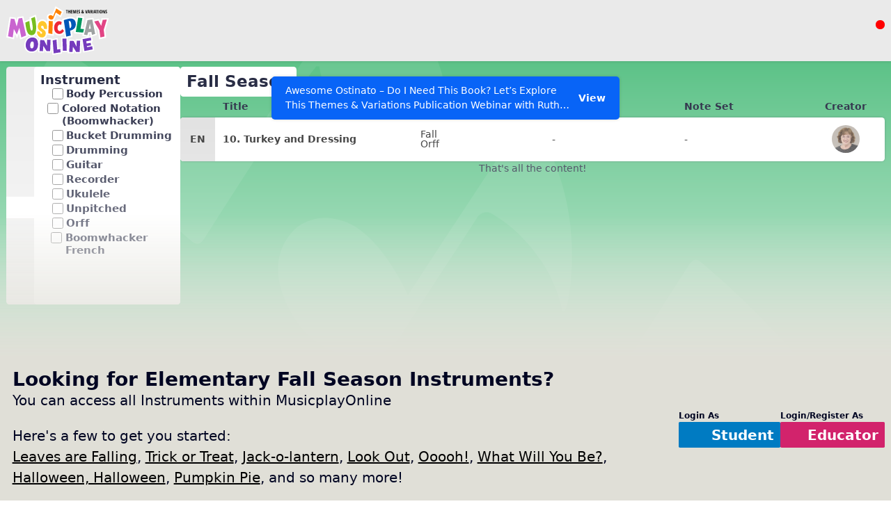

--- FILE ---
content_type: text/html; charset=UTF-8
request_url: https://musicplayonline.com/instruments/?tax%5Bcollections%5D%5Bfall-season-orff%5D
body_size: 36215
content:

<!doctype html>
<html lang="en-US">

<head>
    <meta charset="UTF-8">
    <meta name="viewport" content="width=device-width, initial-scale=1">
    <meta name="theme-color" content="#00000000">
    <meta name="rating" content="safe for kids">
    
    <meta http-equiv="cache-control" content="no-cache">

    <meta name="description" content="Music education made simple">
    <meta name="wot-verification" content="fcbf35eeb2051ba542d1" />

    <link rel="profile" href="https://gmpg.org/xfn/11">

    <link rel="preconnect" href="https://p.typekit.net">
    <link rel="preconnect" href="https://use.typekit.net">
    <link rel="preconnect" href="https://kit.fontawesome.com">
    <link rel="preconnect" href="https://s36251.pcdn.co">

    <link rel="icon"
        href="https://musicplayonline.com/wp-content/uploads/2021/03/cropped-musicplay-green-favicon-32x32.png"
        sizes="32x32">
    <link rel="icon"
        href="https://musicplayonline.com/wp-content/uploads/2021/03/cropped-musicplay-green-favicon-192x192.png"
        sizes="192x192">
    <link rel="apple-touch-icon"
        href="https://musicplayonline.com/wp-content/uploads/2021/03/cropped-musicplay-green-favicon-180x180.png">

    <meta name='robots' content='index, follow, max-image-preview:large, max-snippet:-1, max-video-preview:-1' />
	<style>img:is([sizes="auto" i], [sizes^="auto," i]) { contain-intrinsic-size: 3000px 1500px }</style>
	
	<!-- This site is optimized with the Yoast SEO plugin v26.7 - https://yoast.com/wordpress/plugins/seo/ -->
	<title>All Instruments in  &quot;Fall Season&quot; | MusicplayOnline</title>
	<link rel="canonical" href="https://musicplayonline.com/instruments/" />
	<meta property="og:locale" content="en_US" />
	<meta property="og:type" content="website" />
	<meta property="og:title" content="All Instruments | MusicplayOnline" />
	<meta property="og:url" content="https://musicplayonline.com/instruments/" />
	<meta property="og:site_name" content="MusicplayOnline" />
	<meta name="twitter:card" content="summary_large_image" />
	<script type="application/ld+json" class="yoast-schema-graph">{"@context":"https://schema.org","@graph":[{"@type":"CollectionPage","@id":"https://musicplayonline.com/instruments/","url":"https://musicplayonline.com/instruments/","name":"All Instruments | MusicplayOnline","isPartOf":{"@id":"https://musicplayonline.com/#website"},"breadcrumb":{"@id":"https://musicplayonline.com/instruments/#breadcrumb"},"inLanguage":"en-US"},{"@type":"BreadcrumbList","@id":"https://musicplayonline.com/instruments/#breadcrumb","itemListElement":[{"@type":"ListItem","position":1,"name":"Home","item":"https://musicplayonline.com/"},{"@type":"ListItem","position":2,"name":"Instruments"}]},{"@type":"WebSite","@id":"https://musicplayonline.com/#website","url":"https://musicplayonline.com/","name":"MusicplayOnline","description":"Music education made simple","publisher":{"@id":"https://musicplayonline.com/#organization"},"potentialAction":[{"@type":"SearchAction","target":{"@type":"EntryPoint","urlTemplate":"https://musicplayonline.com/?s={search_term_string}"},"query-input":{"@type":"PropertyValueSpecification","valueRequired":true,"valueName":"search_term_string"}}],"inLanguage":"en-US"},{"@type":"Organization","@id":"https://musicplayonline.com/#organization","name":"MusicplayOnline","url":"https://musicplayonline.com/","logo":{"@type":"ImageObject","inLanguage":"en-US","@id":"https://musicplayonline.com/#/schema/logo/image/","url":"https://musicplayonline.com/wp-content/uploads/2021/05/musicplay-logo-coloured.png?ver=1636040359","contentUrl":"https://musicplayonline.com/wp-content/uploads/2021/05/musicplay-logo-coloured.png?ver=1636040359","width":648,"height":308,"caption":"MusicplayOnline"},"image":{"@id":"https://musicplayonline.com/#/schema/logo/image/"}}]}</script>
	<!-- / Yoast SEO plugin. -->


<link rel='stylesheet' id='mp_login_styles-css' href='https://musicplayonline.com/wp-content/plugins/mp-accounts//assets/css/login.css?ver=6.8.3' media='all' />
<link rel='stylesheet' id='ep_general_styles-css' href='https://musicplayonline.com/wp-content/plugins/elasticpress/dist/css/general-styles.css?ver=66295efe92a630617c00' media='all' />
<link rel='stylesheet' id='font-awesome-css' href='https://musicplayonline.com/wp-content/themes/musicplayonline/assets/vendor/fontawesome-web/css/all.min.css?ver=7.0.0' media='all' />
<link rel='stylesheet' id='musicplay-style-css' href='https://musicplayonline.com/wp-content/themes/musicplayonline/assets/css/style.css?ver=1767982809' media='all' />
<style id='musicplay-style-inline-css'>
.transition,.modal-content,.scroll-to-top,.inline--link,.dropdown .dropdown-menu a,button.btn--login,.btn.btn--login,.btn--login[type=submit],select.btn--login,button.btn-add-to-list,.btn.btn-add-to-list,.btn-add-to-list[type=submit],select.btn-add-to-list,button.btn__multi-link.active-filter .filter__term-name:before,.btn.btn__multi-link.active-filter .filter__term-name:before,.btn__multi-link.active-filter[type=submit] .filter__term-name:before,select.btn__multi-link.active-filter .filter__term-name:before,button.btn__multi-link,.btn.btn__multi-link,.btn__multi-link[type=submit],select.btn__multi-link,button,.btn,[type=submit],select,.card-expand,.teaching-procedure .procedure-title .actions a,.card__accordion .nested-post span,.card__accordion .folder-actions,.card.card__thumbnail .card-meta-container:before,.card__tile:before,.card.card-image .card-title-container,.meta-container .inner-container a:not(.btn,[type=submit],select,.button,.card,.video-tool-button),.post-type-container .title a i,.acf-repeater>.acf-actions .acf-button,body.user-switching-enabled #user_switching_switch_on a{transition:all .2s ease-in-out}.align--middle{position:relative;top:50%;transform:translateY(-50%)}*,*::before,*::after{box-sizing:border-box}ul[class],ol[class]{padding:0}.site{position:relative}.sr-only,.screen-reader-text{position:absolute;left:-10000px;top:auto;width:1px;height:1px;overflow:hidden}body,p,ul[class],ol[class],figure,blockquote,dl,dd{margin:0}body{min-height:100vh;scroll-behavior:smooth;text-rendering:optimizeSpeed;line-height:1.5}a:not([class]){text-decoration-skip-ink:auto}img{max-width:100%;display:block}article>*+*{margin-top:1em}@media(prefers-reduced-motion: reduce){*{animation-duration:.01ms !important;animation-iteration-count:1 !important;transition-duration:.01ms !important;scroll-behavior:auto !important}}.columns{display:flex;gap:.44rem;flex-wrap:wrap}.columns.columns-2>*{width:100%;flex:0 0 calc(50% - .22rem)}body{font-family:system-ui,"Segoe UI",Roboto,Helvetica,Arial,sans-serif,"Apple Color Emoji","Segoe UI Emoji","Segoe UI Symbol";line-height:1.5}.center{text-align:center;margin-left:auto;margin-right:auto;justify-content:center}.hidden{display:none !important}.container{width:calc(100% - 1.77777778rem);margin-left:.88rem;margin-right:.88rem}@media only screen and (min-width: 992px){.container{width:95%;max-width:60rem;margin:0 auto}}.row{position:relative;width:100%}.row [class^=col]{float:left;margin:.5rem 2%;min-height:.125rem}.row::after{content:"";display:table;clear:both}.col-1,.col-2,.col-3,.col-4,.col-5,.col-6,.col-7,.col-8,.col-9,.col-10,.col-11,.col-12{width:93%}.w-10,.w-20,.w-30,.w-40,.w-50,.w-60,.w-70,.w-80{width:100%}@media only screen and (min-width: 782px){.col-1{width:4.0833333333%}.col-2{width:12.1666666667%}.col-3{width:20.25%}.col-4{width:28.3333333333%}.col-5{width:36.4166666667%}.col-6{width:44.5%}.col-7{width:52.5833333333%}.col-8{width:60.6666666667%}.col-9{width:68.75%}.col-10{width:76.8333333333%}.col-11{width:84.9166666667%}.col-12{width:93%}.hidden-sm{display:block}[class^=w-]{display:block}.w-10{width:10%;display:inline-block}.w-20{width:20%;display:inline-block}.w-30{width:30%;display:inline-block}.w-40{width:40%;display:inline-block}.w-50{width:50%;display:inline-block}.w-60{width:60%;display:inline-block}.w-70{width:70%;display:inline-block}.w-80{width:80%;display:inline-block}.w-90{width:90%;display:inline-block}.w-100{width:100%;display:inline-block}}.grade-color{width:.71rem;height:.71rem;display:inline-block;border-radius:50%;border:solid .0889rem #000522;flex:0 0 .71rem}.color--white{color:#fff}.color--red,.color__red{color:#eb0000 !important}.background-color__red,.background-color__red{background-color:#eb0000;color:#fff}.color--dark{color:#000522}.color--black{color:#000}.color-kindergarten{color:#8dc63f}.color-grade-1{color:#ffd400}.color-grade-2{color:#f68b1f}.color-grade-3{color:#ed1c24;background-color:#fff !important}.color-grade-4{color:#374ea2;background-color:#fff !important}.color-grade-5{color:#24743a;background-color:#fff !important}.color-grade-6{color:#8c8f90}.color-general{color:#898989}.color-pre-k{color:#b455a0;border-color:#b455a0 !important;background-color:#fff !important}.color-grey{color:#8c8c8c}.color-french{color:#e24585;color:#e24585}.border-kindergarten{border-color:#8dc63f;color:#8dc63f}.border-grade-1{border-color:rgb(214.2,178.08,0);color:rgb(214.2,178.08,0)}.border-grade-2{border-color:#f68b1f;color:#f68b1f}.border-grade-3{border-color:#ed1c24;color:#ed1c24}.border-grade-4{border-color:#374ea2;color:#374ea2}.border-grade-5{border-color:#24743a;color:#24743a}.border-grade-6,.border-middle-school{border-color:#8c8f90;color:#8c8f90}.border-general{border-color:#898989;color:#898989}.border-pre-k,.border-prek{border-color:#b455a0;color:#b455a0}.border-grey{border-color:#8c8c8c;color:#8c8c8c}.border-french{border-color:#e24585;color:#e24585}.bg-multi{--num-colors: 8;--color-size: calc(100% / var(--num-colors));position:relative;border-radius:50%;background:conic-gradient(#b455a0 calc(0 * var(--color-size)) calc(0 * var(--color-size)), #8dc63f calc(1 * var(--color-size)) calc(1 * var(--color-size)), #ffd400 calc(2 * var(--color-size)) calc(2 * var(--color-size)), #f68b1f calc(3 * var(--color-size)) calc(3 * var(--color-size)), #ed1c24 calc(4 * var(--color-size)) calc(4 * var(--color-size)), #374ea2 calc(5 * var(--color-size)) calc(5 * var(--color-size)), #24743a calc(6 * var(--color-size)) calc(6 * var(--color-size)), #8c8f90 calc(7 * var(--color-size)) calc(7 * var(--color-size)));transform:rotate(calc(-180deg / var(--num-colors)))}.bg-kindergarten{background-color:#8dc63f;color:initial}.bg-grade-1{background-color:#ffd400;color:initial}.bg-grade-2{background-color:#f68b1f;color:initial}.bg-grade-3{background-color:#ed1c24;color:#fff}.bg-grade-4{background-color:#374ea2;color:#fff}.bg-grade-5{background-color:#24743a;color:#fff}.bg-grade-6{background-color:#8c8f90;color:initial}.bg-general{background-color:#898989;color:initial}.bg-pre-k{background-color:#b455a0;color:#fff}.bg-grey{background-color:#8c8c8c;color:initial}.bg-french{background-color:#e24585;color:initial}.bg--yellow{background-color:#ffd400;color:#000522}.bg-blue{background:#0864f7;color:#fff;align-self:start;padding:.22rem;border-radius:.22rem}.bg-yellow{background-color:#ffd400}.bg-light{background:#eaeaea;align-self:start;padding:.22rem;border-radius:.22rem}.bg-pink{background-color:#d2236c !important;color:initial}@media print{html{background-image:none !important}body{margin-top:0 !important}.noprint{display:none !important}.card--teaching-procedure .title{top:auto !important;position:initial !important}}@font-face{font-family:"metronome";src:url("/src/fonts/metronome/Metronome-Regular.eot");src:url("/src/fonts/metronome/Metronome-Regular.woff") format("woff"),url("/src/fonts/metronome/Metronome-Regular.otf") format("opentype"),url("/src/fonts/metronome/Metronome-Regular.svg") format("svg")}.font--metronome{font-family:"metronome";min-width:.71111111rem;display:inline-block;text-transform:none}.font--normal{font-family:system-ui,"Segoe UI",Roboto,Helvetica,Arial,sans-serif,"Apple Color Emoji","Segoe UI Emoji","Segoe UI Symbol"}.copyurl__icon{animation:linkSpin .75s ease-in-out forwards}@keyframes linkSpin{15%{transform:translateY(-25%)}49%{opacity:1}50%{opacity:0;transform:translateY(200%)}51%{transform:translateY(-200%)}85%{transform:translateY(10%)}100%{transform:translateY(0%)}}@keyframes shake{0%{transform:translate(1px, 1px) rotate(0deg)}10%{transform:translate(-1px, -2px) rotate(-1deg)}20%{transform:translate(-3px, 0px) rotate(1deg)}30%{transform:translate(3px, 2px) rotate(0deg)}40%{transform:translate(1px, -1px) rotate(1deg)}50%{transform:translate(-1px, 2px) rotate(-1deg)}60%{transform:translate(-3px, 1px) rotate(0deg)}70%{transform:translate(3px, 1px) rotate(-1deg)}80%{transform:translate(-1px, -1px) rotate(1deg)}90%{transform:translate(1px, 2px) rotate(0deg)}100%{transform:translate(1px, -2px) rotate(-1deg)}}html{background-image:url("/wp-content/themes/musicplayonline/assets/images/notes-repeated-background.svg"),linear-gradient(to bottom right, rgb(70, 186, 119), rgb(70, 186, 119) 100%);background-repeat:no-repeat;background-attachment:fixed;background-size:100% auto;background-position:20%,-40%;font-size:calc(15px + .390625vw);font-smooth:subpixel-antialiased;-webkit-font-smoothing:subpixel-antialiased}body.home:not(.logged-in) .body-content{align-items:center;background-color:#fff;gap:.88rem}.body-content{display:flex;gap:.44rem;padding:.44rem;align-items:start;flex:1;width:100vw;position:relative}@media screen and (max-height: 782px),(min-width: 782px){.body-content{gap:.44rem;padding:.44rem}}@media screen and (min-width: 782px){.body-content{width:100%}}body{color:#000522;overflow-x:clip;min-height:100vh;display:flex;flex-direction:column;font-size:.71111em}body.expired{overflow:hidden}body .card p{margin-bottom:.88rem}body.iframe-active{background-color:#46ba77;padding-left:0;margin-top:0 !important}body.iframe-active .nav-container,body.iframe-active .search-text-container,body.iframe-active .scrollable-filters{display:none}body.iframe-active #wpadminbar{display:none}body.iframe-active footer{display:none}body.iframe-active .breadcrumb-text{display:none}body.iframe-active .page-title{display:none}body.iframe-active .banner{display:none}body .loading-content{opacity:0;z-index:-1;position:fixed;padding:.88rem;text-align:center;color:#fff;font-size:.88rem;width:100%;height:100%;display:flex;justify-content:center;flex-direction:column;top:0;background:rgba(0,0,0,.5);margin-left:-0.44rem}body .loading-content p{margin:0;padding:0;font-size:1.77777778rem;font-weight:bold}body .loading-content i{color:#ffd400}body.public:not(.logged-in){padding-left:0 !important}body.public:not(.logged-in) .nav-container{display:none}body.public:not(.logged-in) .account-container{display:none}body.public:not(.logged-in) .public-logo{display:block !important}body.public:not(.logged-in) .site-main>h1{background:#e1e1e1;margin-bottom:-8px !important;padding:.44rem;z-index:5;position:relative;border-radius:.22rem .22rem 0 0;text-align:center}body.public:not(.logged-in) .site-main article{border-radius:0 0 .22rem .22rem}body.loading{overflow:hidden}body.loading .loading-content{opacity:1;z-index:99999}@media screen and (min-width: 952px){body.loading .nav-container{z-index:0}}body.full-width{padding-left:0}body.full-width .site-footer{display:none}body.full-width .full-height-promo{display:flex;height:auto;flex-direction:column;position:relative;z-index:1}body.full-width .full-height-promo .row{height:100%;display:flex;flex-direction:column}body.full-width .full-height-promo .col-6{height:100%;margin:0;padding:.88rem;width:100%}body.full-width h1{line-height:1.2em}body.full-width .info-panel{overflow:auto;background-color:#fff;border-radius:.44rem;box-shadow:0 0 .44rem -5px #000}body.full-width footer{bottom:0;width:100%}body.full-width .meta{background:#d4d4d4;padding:0 .0889rem;border-radius:.44rem}@media screen and (min-width: 782px){body.full-width .full-height-promo{height:100vh !important}body.full-width .full-height-promo .info{overflow-y:scroll}body.full-width .full-height-promo .col-6{width:50%;display:flex;flex-direction:column;justify-content:center}body.full-width .full-height-promo .row{flex-direction:row}body.full-width .full-height-promo footer{position:absolute}}:last-child{margin-bottom:0 !important}:first-child{margin-top:0}body.admin-bar{min-height:calc(100vh - 32px);display:block}body.admin-bar .modal-content{top:44.64px;height:calc(100% - 44.64px)}body.admin-bar .nav-container{top:44px}@media screen and (min-width: 782px){body.admin-bar .nav-container{top:32px}body.admin-bar .modal-content{top:32px;height:calc(100% - 32px)}}@media screen and (min-width: 952px)and (min-height: 782px){body.admin-bar .nav-container{top:7.52rem;height:calc(100vh - 8rem)}body.admin-bar header.top-bar{top:32px}body.admin-bar .modal-content{top:32px;height:calc(100vh - 32px)}}body.user-switching-enabled{margin-top:52.656px}body.user-switching-enabled header.top-bar{top:50.656px}body.user-switching-enabled #user_switching_switch_on{position:fixed;padding:.44rem !important;margin:0;left:0 !important;font-size:.66666667rem;z-index:99999;top:0;width:100%;bottom:auto !important;background:#d52a2a;display:flex;justify-content:space-between;align-items:center}body.user-switching-enabled #user_switching_switch_on:before{content:"You are logged and viewing this site as different user.";color:#fff;font-size:.77rem;font-weight:500}body.user-switching-enabled #user_switching_switch_on a{margin:0;border-radius:0;font-weight:bold;color:#fff;border-radius:.22rem !important;padding:.22rem 10px;text-decoration:underline;font-size:16px;font-weight:600}@media screen and (min-width: 992px)and (min-height: 992px){body.user-switching-enabled .nav-container{top:60px;height:calc(100vh - 60px)}}@media screen and (min-width: 1400px){body.user-switching-enabled .nav-container{top:176px;height:calc(100vh - 182px)}}.error404:not(.logged-in){background-color:#fff}.error404:not(.logged-in) .nav-container{display:none}.error404 .error-container{width:100%;display:flex;align-self:stretch;align-items:center;justify-content:center;flex-direction:column;height:100%;background-color:#fff;gap:.44rem;border-radius:.22rem}.error404 h1.featured-text{font-size:10rem}blockquote,q{-webkit-hyphens:none;-ms-hyphens:none;hyphens:none;quotes:none}blockquote:before,blockquote:after,q:before,q:after{content:"";content:none}blockquote{color:#767676;font-size:.88888889rem;font-style:italic;font-weight:300;line-height:1.2631578947;margin-bottom:24px}blockquote cite,blockquote small{color:#2b2b2b;font-size:.71111111rem;font-weight:400;line-height:1.5}blockquote em,blockquote i,blockquote cite{font-style:normal}blockquote strong,blockquote b{font-weight:400}h1,.h1,h2,.h2,h3,.h3,h4,.h4,h5,.h5,h6,.h6{font-weight:600;margin:0;line-height:1.1em}h1,.h1{font-size:1.24444444rem;font-weight:900;font-size:1.4rem}h1.m-0,.h1.m-0{margin-bottom:0}h1 .modal-button,.h1 .modal-button{color:inherit;text-decoration:none}h1.highlight,.h1.highlight{background-color:#fff;color:#000522;padding:.44rem;display:inline-block;border-radius:.22rem}h2,.h2{font-size:1.24444444rem;font-weight:900}h3,.h3{font-size:1.14444444rem;font-weight:900}h3.filters__level2-title,.h3.filters__level2-title{font-size:.9rem}h4,.h4{font-size:.8rem}h5,.h5{font-size:1rem}h6,.h6{font-size:.875rem}.page-title{margin-top:0px !important;position:relative;display:flex;align-items:center;justify-content:space-between;width:100%}.page-title .lesson-plan-actions{display:flex;gap:.44rem;font-weight:700}.page-title .title-overflow-container{display:flex;flex-direction:column;align-items:start;max-width:80%;overflow:hidden;text-overflow:ellipsis;display:-webkit-box;-webkit-line-clamp:2;-webkit-box-orient:vertical}.page-title .title-overflow-container .banner-info{background-color:#166ef8;color:#fff;font-size:.88rem;line-height:1em;padding:0 .22rem;border-radius:.22em}.page-title.center{justify-content:center}.page-title .actions{display:flex;align-items:center;gap:.44rem;min-width:16.54rem;justify-content:end}.page-title .actions button,.page-title .actions .btn,.page-title .actions [type=submit],.page-title .actions select{background-color:#fff}.address-bar{display:flex;padding:.7111111rem;background:#eaeaea;border-radius:10px;position:relative;overflow:hidden;white-space:nowrap;align-items:center}.address-bar .address-bar-actions{position:absolute;top:0;right:0;height:100%;display:flex;box-shadow:-8px 0px 20px -10px}.address-bar .btn,.address-bar [type=submit],.address-bar select{height:100%}@media screen and (min-width: 992px)and (min-height: 992px){h1,.h1{font-size:1.3rem}h2,.h2{font-size:1.2rem}}input:not([type=checkbox]),select{line-height:1.1em;box-shadow:rgba(0,0,0,.16) 0 0 .22rem 0px;font-size:.66666667rem;padding:.7111111rem}@media screen and (min-width: 992px),(min-height: 992px){input:not([type=checkbox]),select{font-size:.7111111rem}}input:not([type=checkbox])[name^=acf],select[name^=acf]{line-height:1.1em !important;box-shadow:rgba(0,0,0,.16) 0 0 .22rem 0px;font-size:.66666667rem !important;padding:.7111111rem !important;border:solid 2px}select{-webkit-appearance:none;appearance:none;background-image:url("/wp-content/themes/musicplayonline/assets/images/angle-down-solid.svg");padding-right:1.42rem !important;background-size:auto .66rem;background-repeat:no-repeat;background-position:calc(100% - .44rem) 50%}select#post_language{border-right:solid 2px #000522}input{border-radius:.22rem;border:none;color:#000522;font-weight:900}input[type=checkbox]{border-style:solid;border-width:.22em;background-color:rgba(0,0,0,0);appearance:none;width:.7111111rem;height:.7111111rem;padding:0;margin:1px .22rem 0 0;position:relative;flex:0 0 16px;width:16px;height:16px}input[type=checkbox]:checked{background-color:currentColor}input[type=checkbox]:checked:before{display:block}input[name=folder_name]{border:solid}label{display:flex;align-items:start;line-height:1.2em;cursor:pointer;position:relative}label input{line-height:1.2em}fieldset{border:none}fieldset .sub-filters{padding:0 0 0 .44rem;display:flex;flex-direction:column;margin-top:-0.22rem}fieldset.fillable{display:none}::-webkit-input-placeholder{color:#535353}:-moz-placeholder{color:#535353}::-moz-placeholder{color:#535353;opacity:1}:-ms-input-placeholder{color:#535353}.acf-fields>.acf-field{display:inline-block;width:100%}.acf-tab-wrap{background-color:rgba(0,0,0,0) !important;padding:0 16px}.acf-tab-wrap ul{border-top:none !important}.acf-form-submit{margin-top:.44rem;text-align:right}.acf-field[data-width]{clear:none !important}@media screen and (max-width: 782px){.acf-fields{display:flex;flex-direction:column;border:none !important}.acf-fields>.acf-field{width:100% !important}}.acf-repeater>.acf-actions .acf-button{color:#000;text-decoration:none;border:solid 2px;padding:5px 10px;border-radius:5px;font-weight:bold}.acf-repeater>.acf-actions .acf-button:hover{background-color:#000;border-color:#000;color:#fff}ul li>ul{padding-left:.88rem !important}ul.styled-list{padding-left:.88rem}.post-type-container{margin-top:.44rem;position:relative}.post-type-container .title{background:#000522;border-radius:.22rem .22rem 0 0;z-index:2;padding:0 .88rem;float:left}.post-type-container .title a{display:inline-block;width:100%;margin:.5rem 0 !important;vertical-align:bottom;text-decoration:none}.post-type-container .title a i{margin-left:.44rem;font-size:.88rem;top:-3px;position:relative}.post-type-container .title a:hover i{margin-left:.88rem}.post-type-container .card{margin-top:0 !important;border-radius:0 .22rem .22rem;float:left;width:100%}.post-type-container .card>.fa{float:left;width:16%}.post-type-container .buttons-container{display:flex;gap:.44rem;flex-wrap:wrap;padding:.88rem 0}.post-type-container .buttons-container>span{font-size:.7111111rem;font-weight:600;width:100%;display:inline-block;margin-left:.44rem}.post-type-container .buttons-container .meta{position:initial !important;margin-left:.44rem;top:auto}.post-type-container .buttons-container .grade-color-activated{padding-left:35px}.post-type-container .buttons-container .grade-color-activated .grade-color{width:.88rem;height:.88rem;position:absolute;left:.44rem;border:solid .22em;top:.44rem;border-color:#674400}.post-type-container.featured--post-type{margin-top:.88rem;border-radius:.44rem;overflow:hidden}.post-type-container.featured--post-type .title{position:absolute;z-index:1;display:flex;height:100%;width:100%;border-radius:.44rem}.post-type-container.featured--post-type .title h2{width:100%;background:rgba(0,5,34,.84)}.post-type-container.featured--post-type .title h2:hover{background:rgba(0,5,34,.91)}.post-type-container.featured--post-type .title a{font-size:.7111111rem;height:100%;position:absolute;width:100%;left:0;top:0;margin:0 !important;padding:.44rem}@media screen and (min-width: 992px){.post-type-container.featured--post-type .title a{font-size:21px}}.post-type-container.featured--post-type .title a i{position:absolute;padding:.44rem .7111111rem;background:#ffd400;border-radius:30px;width:52px;text-align:center;color:#674400;margin:.44rem;right:0;bottom:0;top:auto}.post-type-container.featured--post-type .card{border-radius:.44rem !important;overflow:hidden;text-align:center}.post-type-container.featured--post-type .card .fa{float:none;width:100%}.post-type-container:not(.featured--post-type) .card--icon .fa{display:none}@media screen and (min-width: 992px){.post-type-container:not(.featured--post-type) .card--icon .fa{display:block}}.meta-container{display:flex;width:100%;flex-direction:column}.meta-container#videos>.inner-container{display:flex;gap:.44rem;flex-wrap:wrap}.meta-container .card{flex:1}.meta-container__accordion{gap:.44rem}.meta-container__accordion .title{margin-bottom:-0.44rem !important}.meta-container__accordion-group{display:flex;flex-direction:column;gap:.44rem}.meta-container .inner-container a:not(.btn,[type=submit],select,.button,.card,.video-tool-button){color:#000522;border-bottom:solid 2px;text-decoration:none}.meta-container .inner-container a:not(.btn,[type=submit],select,.button,.card,.video-tool-button):hover{border-bottom:solid 2px rgba(0,0,0,0)}.meta-container .inner-container .btn,.meta-container .inner-container [type=submit],.meta-container .inner-container select{background-color:#eaeaea}.asset-list-container .btn,.asset-list-container [type=submit],.asset-list-container select,.buttons-container .btn,.buttons-container [type=submit],.buttons-container select{background-color:#eaeaea}#teaching-procedures{justify-content:space-between}#teaching-procedures>.title{display:flex;gap:.44rem;align-items:center}#teaching-procedures>.title .pagination{display:none}#teaching-procedures .teaching-procedures .procedure-content{overflow:auto;transition:max-height .3s ease,padding-top .3s ease,padding-bottom .3s ease,opacity .3s ease;max-height:2000px}#teaching-procedures .teaching-procedures .procedure-content[data-collapsed=true]{max-height:0;pointer-events:none;padding-top:0 !important;padding-bottom:0 !important;margin-top:0 !important;margin-bottom:0 !important;box-shadow:none !important;border-top-width:0 !important}#teaching-procedures .procedure-pagination{display:none;gap:.22rem;position:absolute;bottom:0;z-index:1;background:#fff;box-shadow:0 0 10px -5px;width:calc(100% - 300px);left:300px;padding:.44rem;align-items:flex-end;justify-content:end}#teaching-procedures .procedure-list{display:none;position:absolute;left:0;width:300px;height:100%;top:0;flex-direction:column;padding:.44rem;gap:.22rem}#teaching-procedures .media__image{align-items:center}#teaching-procedures .media__image img{max-height:100vh}#teaching-procedures .exit-fullscreen{position:absolute;left:0;bottom:0;padding:.44rem;width:300px;box-shadow:0 0 10px -5px;font-size:.9rem;align-items:center;gap:.22rem;background-color:#eaeaea;font-weight:600;cursor:pointer;display:none}#teaching-procedures:fullscreen{background-color:#fff;padding-left:calc(300px + .44rem);padding-right:.44rem;gap:.44rem;padding-bottom:50px}#teaching-procedures:fullscreen .procedure-pagination{display:flex}#teaching-procedures:fullscreen .video-tools{display:none}#teaching-procedures:fullscreen .procedure-list{display:flex;background-color:#eaeaea;overflow:auto;padding-bottom:2.8rem}#teaching-procedures:fullscreen .procedure-list a[data-action=toggleSlide]{text-decoration:none;color:#000;padding:10px;border-radius:.22rem;position:relative;display:flex;flex-direction:column}#teaching-procedures:fullscreen .procedure-list a[data-action=toggleSlide].current{background:rgba(0,0,0,.2)}#teaching-procedures:fullscreen .procedure-list a[data-action=toggleSlide]:hover{background:rgba(0,0,0,.1)}#teaching-procedures:fullscreen .procedure-list a[data-action=toggleSlide] .procedure-count{content:"Procedure #" attr(data-slide);padding:.22rem;background-color:#0864f7;color:#fff;font-size:.5rem;display:flex;align-self:start;justify-content:center;border-radius:.22rem}#teaching-procedures:fullscreen>.title{padding:.22rem}#teaching-procedures:fullscreen .pagination{display:block}#teaching-procedures:fullscreen .media-container{display:flex;height:100%}#teaching-procedures:fullscreen .teaching-procedures{overflow-y:auto;height:100vh;overflow-x:hidden;height:calc(100vh - 64px);width:100%;position:relative}#teaching-procedures:fullscreen .teaching-procedures .teaching-procedure{position:absolute;width:100%;height:100%;margin-bottom:0;box-shadow:none;display:none;flex-direction:column;justify-content:space-between}#teaching-procedures:fullscreen .teaching-procedures .teaching-procedure .procedure-title{top:0 !important}#teaching-procedures:fullscreen .teaching-procedures .teaching-procedure.active{display:flex}#teaching-procedures:fullscreen .teaching-procedures .teaching-procedure .media__image{align-items:center}#teaching-procedures:fullscreen .teaching-procedures .teaching-procedure img{max-height:75vh}#teaching-procedures:fullscreen .procedure-content{flex:1}#teaching-procedures:fullscreen .exit-fullscreen{display:flex}.resource-container{display:flex;gap:.44rem;flex-wrap:wrap}.featured-tiles{width:100%;display:flex;column-gap:1.3%;row-gap:.88rem;flex-wrap:wrap}.featured-tiles .card{width:100%}@media screen and (min-width: 782px){.featured-tiles .card{width:32.4%}}@media screen and (min-width: 1400px){.featured-tiles .card{width:24%}}.creator-image{width:2rem;height:2rem;object-fit:cover;margin-right:.44rem}.creator-image:not(.default){border-radius:50%}.creator-image.default{width:auto;height:1.6rem}.creator-image-container{display:flex;padding:0}@media screen and (min-width: 782px){.creator-image-container{align-items:center !important;justify-content:center !important}}.card{background-color:#fff;padding:.88rem;border-radius:.22rem;box-shadow:0 0 .88rem -10px #000522;color:#000522}.card .results-text{font-weight:800;margin-left:.44rem;font-size:1.0625em;display:inline-block;width:100%}.card.card--icon{display:flex;flex-direction:column}.card.card--icon>.fa{font-size:80px;padding:.88rem 0;color:#000522}.card.card--icon .icon-bottom:hover i{margin-right:-10px;display:inline-block}.card.card--icon .icon-button .fa{font-size:1.77777778rem;padding:1.77777778rem 0;float:right;color:#000522}@media screen and (min-width: 992px){.card.card--icon{flex-direction:row}}.card.card-grouped{margin:.22rem 0 !important}.card.card-grouped a{float:right;margin:0}.card.card-grouped a i{margin-right:0}.card.card-grouped h3{margin-bottom:0;padding:.0889rem 0;display:inline-block}.card.card-grouped span{display:block;font-size:.7111111rem}.card.card-image{width:100%;font-size:.7111111rem;font-weight:800 !important;padding-top:130px;z-index:1;max-height:200px}.card.card-image .image-container{position:absolute;left:0;top:0;background-color:rgba(255,232,100,.7294117647);background-position:center;background-size:cover;height:100%;width:100%;border-radius:.44rem}.card.card-image .image-container i{position:absolute;top:calc(50% - 1.77777778rem);left:50%;transform:translate(-50%);font-size:80px;opacity:.2}.card.card-image.image .image-container i{z-index:-1}.card.card-image .card-title-container{min-height:100%;width:100%;overflow:hidden;white-space:break-spaces;text-overflow:ellipsis;display:block;top:0;left:0;padding:.88rem;height:100%;font-size:.7111111rem;border-radius:.44rem;z-index:100001;position:absolute;padding:.44rem;background:linear-gradient(0deg, black, transparent);color:#fff;display:flex;align-items:flex-end}@media screen and (min-width: 992px){.card.card-image .card-title-container{font-size:.88rem}}.card.card-image:hover{z-index:2}.card.card-image:hover .card-title-container{height:auto;background:linear-gradient(0deg, rgba(224, 202, 77, 0.9490196078), transparent);opacity:1}.card__tile{color:#fff;border:solid .22rem #ffe864;border-radius:.22rem;background-size:cover;background-position:center;text-decoration:none;display:flex;flex-direction:column;position:relative;height:300px;padding:.44rem}.card__tile h3{line-height:1.2em;font-weight:900}.card__tile p{margin-bottom:0 !important;overflow-y:auto;font-weight:600}.card__tile>*{z-index:1;position:relative}.card__tile:before{content:"";position:absolute;width:100%;height:100%;top:0;left:0;z-index:0}.card__tile:nth-child(3n+1):before{background-color:rgba(180,85,160,.8)}.card__tile:nth-child(3n+1):hover:before{background-color:rgba(180,85,160,.9)}.card__tile:nth-child(3n+2):before{background-color:rgba(237,28,36,.8)}.card__tile:nth-child(3n+2):hover:before{background-color:rgba(237,28,36,.9)}.card__tile:nth-child(3n+3):before{background-color:rgba(140,143,144,.8)}.card__tile:nth-child(3n+3):hover:before{background-color:rgba(140,143,144,.9)}.card.card__thumbnail{width:100%;font-weight:800 !important;display:flex;flex-direction:column;padding:0px 0px;z-index:0;position:relative;height:180px;overflow:hidden;flex:1 0 100%}.card.card__thumbnail.active:before{content:"Currently Viewing";position:absolute;top:10px;left:10px;background-color:#166ef8;color:#fff;padding:0 5px;border-radius:.22rem;z-index:2;background-color:#0864f7}.card.card__thumbnail .creator-display{position:absolute;padding:.44rem;top:0;right:0;z-index:9999}.card.card__thumbnail .image__container{height:100%;display:flex;align-items:flex-end;justify-content:center;background:#64b1e8;background-position:center;background-size:cover;background-repeat:no-repeat;border-radius:.22rem;border-bottom-right-radius:0px;border-bottom-left-radius:0px;width:100%}.card.card__thumbnail .image__container-img{position:absolute;top:50%;transform:translateY(-50%);display:none}.card.card__thumbnail .image__container i{position:absolute;top:calc(50% - 55px);left:50%;transform:translate(-50%);font-size:80px;opacity:.2}.card.card__thumbnail .card-meta-container{position:absolute;bottom:0;right:0;left:0;top:0;padding:.44rem .44rem;display:flex;flex-direction:column;align-items:flex-end;justify-content:flex-end;z-index:1;font-size:.7111111rem;border-radius:.22rem;height:100%;color:#fff;overflow:initial;white-space:break-spaces;line-height:1.2em}.card.card__thumbnail .card-meta-container:before{content:"";position:absolute;width:100%;left:0;bottom:0;background-image:linear-gradient(rgba(0, 0, 0, 0), rgba(0, 0, 0, 0.6) 70%, rgb(0, 0, 0));height:100%;z-index:-1}.card.card__thumbnail .card-meta-container .card-title,.card.card__thumbnail .card-meta-container .meta-all{width:100%;display:flex}.card.card__thumbnail .card-meta-container .card-title-text{width:100%}.card.card__thumbnail .card-meta-container .fa{margin-right:.44rem}.card.card__thumbnail .card-meta-container .meta-all{margin-bottom:.44rem;flex-wrap:wrap;gap:.22rem}.card.card__thumbnail:hover .card-meta-container:before{height:120%}@media screen and (min-width: 782px){.card.card__thumbnail{flex:0 0 calc(50% - .22rem)}}@media screen and (min-width: 1400px){.card.card__thumbnail{flex:0 0 calc(25% - .33rem)}}.card__accordion.dropzone-active .expandable{height:auto;display:block}.card__accordion.dropzone-ready>.meta-info-container{background-color:#000522;color:#fff}.card__accordion.dropzone-ready>.meta-info-container:after{content:""}.card__accordion[data-folder-id].active{background-color:#dcdcdc !important;border-radius:.222rem}.card__accordion input[type=radio]{display:none}.card__accordion .meta-info-container{flex-direction:row;display:flex;justify-content:space-between;position:relative}.card__accordion .meta-info-container:hover .folder-actions{opacity:1}.card__accordion .meta-info-container.editing i.fa-folder{display:none}.card__accordion .meta-info-container.editing .folder-actions{display:none}.card__accordion .meta-info-container.editing .rename-input{display:block}.card__accordion .meta-info-container.editing .title{display:none}.card__accordion .title-container{display:flex;gap:.44rem}.card__accordion .title-container i.fa-folder{color:#2a92de;align-self:start;margin-top:2px}.card__accordion .title-container .title{padding:0 !important;border-radius:.22em}.card__accordion .title-container .title:hover{background-color:rgba(0,0,0,.1)}.card__accordion .folder-actions{opacity:0;position:absolute;right:0;background-image:linear-gradient(to right, rgba(255, 255, 255, 0), rgb(255, 255, 255) 30%);display:flex;align-items:center;font-size:13px}.card__accordion .title{line-height:1.2;display:-webkit-box;-webkit-line-clamp:2;-webkit-box-orient:vertical;overflow:hidden}.card__accordion .accordion-toggle{display:flex;justify-content:space-between;align-items:center;padding:0;min-width:.39rem;position:relative;z-index:1;cursor:pointer;align-self:start;margin-top:4px}.card__accordion .accordion-toggle:hover{opacity:.6}.card__accordion .folder-actions .action{margin-left:.44rem}.card__accordion .folder-actions .action:hover>i{opacity:.6}.card__accordion .folder-actions .action:last-child i{margin-right:0 !important}.card__accordion .folder-actions .modal-inline{display:none;position:absolute;width:300px;height:300px;background:#fff;right:.88rem;box-shadow:0 0 .88rem -10px;padding:.44rem;overflow-y:auto}.card__accordion .folder-actions .action__add-sub-folder.active .modal-inline{display:block}.card__accordion .expandable{height:0;display:flex;overflow:hidden;border-radius:.22rem;margin-left:.44rem !important;display:none;flex-direction:column;background:rgba(0,0,0,.1);padding:.22rem .34rem}.card__accordion .expandable.accordion-body{padding:20px;margin:0;width:100%;margin-left:0 !important;margin-top:20px}.card__accordion .expandable p{margin-bottom:0;padding:.44rem;padding-left:0}.card__accordion .expandable>*:not(p) *>span{z-index:1}.card__accordion .sub-folder{display:flex;width:100%;margin:.44rem 0;padding:.44rem 0;border-bottom:solid .0889rem}.card__accordion .sub-folder:first-child{margin-top:0}.card__accordion .title-container{display:flex;align-items:start;justify-content:space-between}.card__accordion .title-container .title{padding:0 .44rem}.card__accordion .title-container .rename-input{display:none}.card__accordion .title-container .rename-input input{border:solid .0889rem;margin:0 0 0 .44rem}.card__accordion .title-container .rename-input button{margin-right:.44rem}.card__accordion .title-container .rename-input button i{margin:0}.card__accordion .title-container .rename-form{display:flex}.card__accordion .title-container .rename-form input[type=text]{padding:0;width:100%;margin:0;border-radius:.22rem 0 0 .22rem}.card__accordion .title-container .rename-form button{margin:0;padding:.44rem;background-color:#46ba77;color:#fff;border-radius:0 .22rem .22rem 0;border:solid 2px #000522;border-left:none}.card__accordion .nested-post{position:relative;border-radius:0;box-shadow:none;display:flex;color:#000;text-decoration:none}.card__accordion .nested-post .action{padding:.44rem 0}.card__accordion .nested-post>span:not(.actions){padding:.44rem 0}.card__accordion .nested-post i{margin-right:.44rem}.card__accordion .nested-post:last-child{border-bottom:none}.card__accordion .nested-post .action:hover{color:#2a92de}.card__accordion .nested-post .actions .action:last-child i{margin-right:0}.card__accordion .nested-post:hover span{z-index:1}.card__accordion .nested-post:hover:after{background-color:rgba(0,0,0,.2) !important}.card__accordion.active{background-color:#fff !important}.card__accordion.active>.meta-info-container i.fa-angle-right{transform:rotate(90deg)}.card__accordion.active>.expandable{height:auto;display:block}.card__accordion.active>.meta-info-container>.folder-actions{opacity:1;z-index:1}.card__accordion:nth-child(4):after{content:"";opacity:0;z-index:-1;position:absolute;width:100%;height:100%;background-color:rgba(0,0,0,.4);border:dashed #2a92de .22rem;left:0;top:0;font-weight:bold;display:flex;align-items:center;justify-content:center;flex-direction:column;color:#fff;text-align:center}.teaching-procedure{margin-bottom:30px;position:relative;break-inside:avoid}.teaching-procedure.my-list-open{z-index:2}.teaching-procedure .count-display{position:absolute}.teaching-procedure .my-list-add{flex:0 0 8.08rem;text-align:right;align-items:end;display:flex;justify-content:end}.teaching-procedure .my-list-add button{margin-right:0}.teaching-procedure.editing{min-height:600px}.teaching-procedure .procedure-title{background-color:#eaeaea;display:flex;align-items:center;gap:.44rem;justify-content:space-between;padding-left:70px;z-index:1;cursor:pointer;flex-wrap:wrap}@media screen and (min-width: 992px){.teaching-procedure .procedure-title{flex-wrap:nowrap}}.teaching-procedure img{max-width:100%;display:block;width:auto}.teaching-procedure .editing-container form{display:flex;flex-direction:column}.teaching-procedure .editing-container form input,.teaching-procedure .editing-container form textarea{width:100%;border:solid 2px;border-radius:.22rem;padding:.44rem}.teaching-procedure .editing-container form label{display:flex;flex-direction:column}.teaching-procedure iframe{min-height:600px}.teaching-procedure .loading-container{position:absolute;display:flex;height:100%;width:100%;background-color:rgba(0,0,0,.6);opacity:0;z-index:-1;left:0;top:0;border-radius:.44rem;color:#fff;font-size:100px;justify-content:center;align-items:center}.teaching-procedure.loading .loading-container{opacity:1;z-index:99}.teaching-procedure .procedure-title{padding:.44rem .44rem .44rem calc(70px + .44rem);border-radius:.22rem .22rem 0 0;margin-bottom:-5px;display:flex;position:sticky;top:0}@media(min-width: 992px){.teaching-procedure .procedure-title{top:5.5rem}}@media(max-height: 780px){.teaching-procedure .procedure-title{top:0px !important}}.teaching-procedure .procedure-title h3{line-height:30px;display:flex;margin-bottom:0;width:100%;align-items:center;justify-content:space-between}.teaching-procedure .procedure-title h3 .title-text{width:100%}.teaching-procedure .procedure-title .count-display,.teaching-procedure .procedure-title .tp-index-input{position:absolute;left:0;padding:.88rem;background-color:rgba(0,0,0,.2);height:100%;width:70px;display:flex;justify-content:center;align-items:center;font-size:.9rem;font-weight:700;border-radius:.22rem 0 0 0;-moz-appearance:textfield;-webkit-appearance:none;appearance:textfield}.teaching-procedure .procedure-title a[data-copyurl]{font-size:.71111111rem;text-decoration:none;color:#000;display:flex;align-items:center;gap:.22rem;justify-content:space-between;min-width:4.9rem}.teaching-procedure .procedure-title .actions{display:flex;justify-content:space-between;align-items:center;float:right;text-align:right;gap:.44rem}.teaching-procedure .procedure-title .actions a{padding:.22rem;background:rgba(0,0,0,.2);min-width:34px;height:34px;display:flex;align-items:center;justify-content:center;text-decoration:none;border-radius:.22rem;color:#000522;margin:0 !important}.teaching-procedure .procedure-title .actions a:hover{background:rgba(0,0,0,.4)}.teaching-procedure .procedure-title .title-text{overflow:hidden;text-overflow:ellipsis}div.title{margin-bottom:0 !important;margin-top:0px !important}.card-expand{overflow:hidden;max-height:300px}.card-expand .expanded-text{display:none}.card-expand span{float:none !important;margin:0 !important}.card-expand.expanded{max-height:100%;padding-bottom:70px}.card-expand.expanded .expand-button i{transform:rotate(180deg)}.card-expand.expanded .expand-button .collapsed-text{display:none}.card-expand.expanded .expand-button .expanded-text{display:inline-block}.image-container{width:100%;background-color:#000;text-align:center;border-radius:.44rem;min-height:400px;display:flex;align-items:center;justify-content:center}body.home:not(.logged-in) .body-content{margin-top:0;flex-direction:column;padding:0}.copyright-container{display:flex;justify-content:space-between;padding:.22rem .44rem;font-weight:400}.admin-bar .teaching-procedure .title{top:0px}@media(min-width: 576px){.admin-bar .teaching-procedure .title{top:45px}}@media(min-width: 782px){.admin-bar .teaching-procedure .title{top:32px}}@media(min-width: 992px){.admin-bar .teaching-procedure .title{top:140px}}@media(max-height: 780px){.admin-bar .teaching-procedure .title{top:32px !important}}body.admin-bar .teaching-procedure .procedure-title{top:32px}@media screen and (min-width: 992px){body.admin-bar .teaching-procedure .procedure-title{top:7.1rem}body.student .teaching-procedure .procedure-title{top:7.5rem}}.tp-placeholder{background:rgba(0,0,0,.03);border:1px dashed rgba(0,0,0,.06);border-radius:.22rem;margin-bottom:.88rem}.tp-dragging{box-shadow:0 8px 24px rgba(0,0,0,.12);transform:translateZ(0);opacity:.98}.tp-drag-prevent-select{user-select:none !important;-webkit-user-select:none !important}.disable-flag-box{display:inline-flex;align-items:center;gap:8px;font-weight:500}.alert-warning strong{color:#eb0000}button,.btn,[type=submit],select{display:flex;padding:.7111111rem;line-height:1.1em;font-size:1em;font-weight:700;border:none;border-radius:.22rem;text-decoration:none;background-color:#fff;color:#000522;position:relative;display:inline-block;align-items:center;gap:.22rem}button:hover,.btn:hover,[type=submit]:hover,select:hover{background-color:hsl(0,0%,95%);box-shadow:none}@media screen and (min-width: 992px)and (min-height: 782px){button,.btn,[type=submit],select{font-size:.7111111rem}}button i:first-child,.btn i:first-child,[type=submit] i:first-child,select i:first-child{margin-right:.22rem}button i:last-child,.btn i:last-child,[type=submit] i:last-child,select i:last-child{margin-left:.22rem}button.btn-outline,button.btn__multi-link,.btn.btn-outline,.btn-outline[type=submit],.btn.btn__multi-link,.btn__multi-link[type=submit],select.btn-outline,select.btn__multi-link{font-size:.875em;line-height:1em;font-weight:bold;color:#000522;background-color:rgba(0,0,0,0);border:solid .0889rem;border-radius:.22rem;padding:.22rem .44rem}button.btn-outline:hover,button.btn__multi-link:hover,.btn.btn-outline:hover,.btn-outline[type=submit]:hover,.btn.btn__multi-link:hover,.btn__multi-link[type=submit]:hover,select.btn-outline:hover,select.btn__multi-link:hover{background-color:rgba(0,5,34,.1)}@media screen and (min-width: 992px)and (min-height: 992px){button.btn-outline,button.btn__multi-link,.btn.btn-outline,.btn-outline[type=submit],.btn.btn__multi-link,.btn__multi-link[type=submit],select.btn-outline,select.btn__multi-link{font-size:.61111111rem}}button.btn-outline__red,.btn.btn-outline__red,.btn-outline__red[type=submit],select.btn-outline__red{color:red}button.btn-outline__red:hover,.btn.btn-outline__red:hover,.btn-outline__red[type=submit]:hover,select.btn-outline__red:hover{background-color:rgba(255,0,0,.1)}button.btn-small,.btn.btn-small,.btn-small[type=submit],select.btn-small{padding:.22rem .44rem;align-items:center;color:#000522}button.btn__thumbnail,.btn.btn__thumbnail,.btn__thumbnail[type=submit],select.btn__thumbnail{width:300px;height:300px;background-color:rgba(0,0,0,0);display:flex;align-items:end;color:#fff;border-radius:5px}button.btn__thumbnail .featured-image,.btn.btn__thumbnail .featured-image,.btn__thumbnail[type=submit] .featured-image,select.btn__thumbnail .featured-image{width:100%;height:100%;border-radius:5px;left:0;top:0;background-size:cover;background-position:50%;background-repeat:no-repeat;position:absolute;z-index:-1}button.btn__thumbnail .featured-image:before,.btn.btn__thumbnail .featured-image:before,.btn__thumbnail[type=submit] .featured-image:before,select.btn__thumbnail .featured-image:before{content:"";width:100%;height:100%;left:0;top:0;z-index:1;border-radius:5px;background-image:linear-gradient(rgba(0, 0, 0, 0), rgba(0, 0, 0, 0.6) 70%, black);position:absolute}button.btn__multi-link,.btn.btn__multi-link,.btn__multi-link[type=submit],select.btn__multi-link{position:relative;display:flex;gap:.22rem;align-items:center;flex-wrap:wrap;padding-left:65px;padding:0}button.btn__multi-link.active-filter .filter__term-name,.btn.btn__multi-link.active-filter .filter__term-name,.btn__multi-link.active-filter[type=submit] .filter__term-name,select.btn__multi-link.active-filter .filter__term-name{position:relative;display:flex;align-items:center}button.btn__multi-link.active-filter .filter__term-name:before,.btn.btn__multi-link.active-filter .filter__term-name:before,.btn__multi-link.active-filter[type=submit] .filter__term-name:before,select.btn__multi-link.active-filter .filter__term-name:before{content:"remove";background-color:red;position:absolute;color:#fff;right:0;top:-2px;padding:2px 18px 2px .22rem;font-weight:600;border-radius:5px;font-size:.945em;display:flex;justify-content:center;align-items:center;opacity:0}button.btn__multi-link.active-filter .filter__term-name i,.btn.btn__multi-link.active-filter .filter__term-name i,.btn__multi-link.active-filter[type=submit] .filter__term-name i,select.btn__multi-link.active-filter .filter__term-name i{font-size:8px;background:red;width:10px;height:10px;color:#fff;top:50%;align-items:center;display:flex;justify-content:center;border-radius:50%;margin-left:.22rem;z-index:1}button.btn__multi-link.active-filter .filter__term-name:not(:last-child):after,.btn.btn__multi-link.active-filter .filter__term-name:not(:last-child):after,.btn__multi-link.active-filter[type=submit] .filter__term-name:not(:last-child):after,select.btn__multi-link.active-filter .filter__term-name:not(:last-child):after{content:","}button.btn__multi-link.active-filter .filter__term-name:hover,.btn.btn__multi-link.active-filter .filter__term-name:hover,.btn__multi-link.active-filter[type=submit] .filter__term-name:hover,select.btn__multi-link.active-filter .filter__term-name:hover{cursor:pointer;z-index:1}button.btn__multi-link.active-filter .filter__term-name:hover:before,.btn.btn__multi-link.active-filter .filter__term-name:hover:before,.btn__multi-link.active-filter[type=submit] .filter__term-name:hover:before,select.btn__multi-link.active-filter .filter__term-name:hover:before{opacity:1}@media screen and (min-width: 952px){button.btn__multi-link,.btn.btn__multi-link,.btn__multi-link[type=submit],select.btn__multi-link{flex-wrap:no-wrap;padding-left:0px}}button.btn-collection,.btn.btn-collection,.btn-collection[type=submit],select.btn-collection{width:150px;height:150px;justify-content:center;align-items:center;overflow:hidden;font-size:16px;display:flex;background-color:#eaeaea}button.btn-collection i,.btn.btn-collection i,.btn-collection[type=submit] i,select.btn-collection i{position:absolute;font-size:190px;transform:rotate(45deg);color:rgb(235.3571428571,137.1428571429,178.112244898);z-index:0}button.btn-collection .btn__text,.btn.btn-collection .btn__text,.btn-collection[type=submit] .btn__text,select.btn-collection .btn__text{z-index:1;color:#000522}button.btn-collection[class^=border-],.btn.btn-collection[class^=border-],.btn-collection[class^=border-][type=submit],select.btn-collection[class^=border-]{border:solid 5px}button.btn-user,.btn.btn-user,.btn-user[type=submit],select.btn-user{background:rgba(0,0,0,0);display:flex;flex-direction:column;box-shadow:none;align-items:center;padding:0}button.btn-user span.user-image,.btn.btn-user span.user-image,.btn-user[type=submit] span.user-image,select.btn-user span.user-image{width:5rem;height:5rem;background-color:#fff;border-radius:50%;box-shadow:rgba(0,0,0,.16) 0 0 .22rem 0px;display:flex;align-items:center;justify-content:center;font-size:2.5rem;background-size:cover;background-position:50%}button.btn-user span.user-image img,.btn.btn-user span.user-image img,.btn-user[type=submit] span.user-image img,select.btn-user span.user-image img{width:100%;position:absolute;height:100%}button.btn-user span.user-image i,.btn.btn-user span.user-image i,.btn-user[type=submit] span.user-image i,select.btn-user span.user-image i{color:#eaeaea}button.btn-user .btn__text,.btn.btn-user .btn__text,.btn-user[type=submit] .btn__text,select.btn-user .btn__text{color:#000;font-weight:400;font-size:.7rem}button.btn-user:hover,.btn.btn-user:hover,.btn-user[type=submit]:hover,select.btn-user:hover{background-color:rgba(0,0,0,0)}button.btn-download-icon i,.btn.btn-download-icon i,.btn-download-icon[type=submit] i,select.btn-download-icon i{margin-right:0 !important;margin-left:0 !important}button.btn-add-to-list,.btn.btn-add-to-list,.btn-add-to-list[type=submit],select.btn-add-to-list{background-color:#ffd400 !important;position:relative;z-index:1;display:flex;box-shadow:none !important}button.bg-pink:hover,.btn.bg-pink:hover,.bg-pink[type=submit]:hover,select.bg-pink:hover{background-color:rgb(211.088372093,32.911627907,105.5441860465)}button.bg-blue,.btn.bg-blue,.bg-blue[type=submit],select.bg-blue{background-color:#007bc2;color:#fff}button.bg-blue:hover,.btn.bg-blue:hover,.bg-blue[type=submit]:hover,select.bg-blue:hover{background-color:rgb(0,90.6649484536,143);color:#fff}button.bg-yellow,.btn.bg-yellow,.bg-yellow[type=submit],select.bg-yellow{background-color:#ffd400}button.bg-yellow:hover,.btn.bg-yellow:hover,.bg-yellow[type=submit]:hover,select.bg-yellow:hover{background-color:rgb(204,169.6,0)}button.btn--login,.btn.btn--login,.btn--login[type=submit],select.btn--login{padding:7.5px .44rem;display:flex;align-items:center;justify-content:center;color:#fff;border-radius:.0889rem}button.btn--login i,.btn.btn--login i,.btn--login[type=submit] i,select.btn--login i{margin-right:.44rem}@media screen and (min-width: 1400px){button.btn--login,.btn.btn--login,.btn--login[type=submit],select.btn--login{padding:7.5px .7111111rem}}button[disabled],button[disabled=true],.btn[disabled],[disabled][type=submit],select[disabled],.btn[disabled=true],[disabled=true][type=submit],select[disabled=true]{background-color:#eaeaea;color:#000522}button[disabled]:hover,button[disabled=true]:hover,.btn[disabled]:hover,[disabled][type=submit]:hover,select[disabled]:hover,.btn[disabled=true]:hover,[disabled=true][type=submit]:hover,select[disabled=true]:hover{background-color:#eaeaea;color:#000522;cursor:not-allowed}[data-action=notifications-trigger]{padding:.7111111rem 0;box-shadow:none;background:none;cursor:pointer}.dropdown-container .sub-nav{display:none}[type=submit]{background-color:#d2236c !important;color:#fff;justify-content:center;cursor:pointer}[type=submit]:hover{background-color:rgb(188.1428571429,31.3571428571,96.7591836735)}.dropdown{position:relative;transition:overflow .2s ease-in-out 1s}.dropdown button{background-color:#fff}.dropdown #faq-dropdown li a{position:relative;padding-left:40px}.dropdown #faq-dropdown li i{position:absolute;left:0;width:40px;text-align:center;display:flex;justify-content:center;align-items:center;top:10px}.dropdown .profile-info{padding:20px 10px;line-height:1em;display:flex;flex-direction:column;font-weight:bold;border-bottom:solid 1px #dcdcdc;align-items:flex-start;gap:5px}.dropdown .profile-info .meta{font-weight:normal;line-height:1;font-size:.7em;padding:2px 5px;background-color:#dcdcdc}.dropdown .profile-info .meta--blue{background-color:#0864f7;color:#fff}.dropdown [data-action=dropdownTrigger]{box-shadow:rgba(0,0,0,.16) 0 0 .22rem 0px}.dropdown [data-action=dropdownTrigger].shake i{animation:shake .5s}.dropdown [data-action=dropdownTrigger][aria-expanded=true]>i.fa-angle-down{transform:rotate(180deg)}.dropdown [data-action=dropdownTrigger]#account-dropdown li:last-child a{color:red}.dropdown [data-action=dropdownTrigger][data-action-id=notification-dropdown],.dropdown [data-action=dropdownTrigger][data-action-id=faq-dropdown]{box-shadow:none !important;background-color:rgba(0,0,0,0);padding-left:.22rem;padding-right:.22rem}.dropdown [data-action=dropdownTrigger][data-action-id=notification-dropdown] i,.dropdown [data-action=dropdownTrigger][data-action-id=faq-dropdown] i{margin-right:0 !important}.dropdown [data-action=dropdownTrigger][data-action-id=notification-dropdown] .dropdown-menu,.dropdown [data-action=dropdownTrigger][data-action-id=faq-dropdown] .dropdown-menu{right:-0.22rem}.dropdown [data-action=dropdownTrigger][data-action-id=notification-dropdown]:hover,.dropdown [data-action=dropdownTrigger][data-action-id=faq-dropdown]:hover{background-color:rgba(0,0,0,0)}.dropdown [data-action=dropdownTrigger][data-action-id=notification-dropdown]:hover i,.dropdown [data-action=dropdownTrigger][data-action-id=faq-dropdown]:hover i{opacity:.6}.dropdown .dropdown-menu{display:none;position:absolute;top:calc(100% + .44rem);right:0;list-style:none;text-align:left;background-color:#fff;flex-direction:column;box-shadow:rgba(0,0,0,.16) 0 0 .22rem 0px;border-radius:.22rem;z-index:2;transition:opacity .2s ease-in-out;min-width:200px}.dropdown .dropdown-menu li{display:inline-block;font-weight:400}.dropdown .dropdown-menu li:not(:last-child) a{border-bottom:solid 1px #eaeaea}.dropdown .dropdown-menu a{text-decoration:none;color:#000522;font-size:.71111111rem;padding:.22rem .44rem;display:inline-block;width:100%}.dropdown .dropdown-menu a:hover{background-color:#eaeaea}.dropdown .dropdown-menu:before{content:"";border-left:.44rem solid rgba(0,0,0,0);border-right:.44rem solid rgba(0,0,0,0);border-bottom:solid .44rem #fff;width:.88rem;position:absolute;top:-0.4rem;right:.33rem}.dropdown.active .dropdown-menu{display:flex}.dropdown.my-list-add .list-single{position:relative;display:flex;align-items:center;justify-content:space-between}.dropdown.my-list-add .list-single:not(:last-child){border-bottom:solid 1px #dcdcdc}.dropdown.my-list-add .list-single>i{right:0;top:2px}.dropdown.my-list-add .list-meta{position:absolute;background-color:#fff;width:calc(100% - .88rem);height:calc(100% - .88rem);top:0;left:0;flex-direction:column;padding:.44rem;margin:.44rem;gap:.44rem;display:none;border-radius:.22rem;z-index:1}.dropdown.my-list-add .list-meta.active{display:flex}.dropdown.my-list-add .submit-learning-object{display:flex;flex-direction:column;justify-content:space-between;flex:1;gap:.44rem}.dropdown.my-list-add .submit-learning-object textarea,.dropdown.my-list-add .submit-learning-object input[type=text]{flex:1;padding:.44rem;font-family:monospace;font-weight:normal;border:solid 1px;border-radius:0;font-size:.6rem}.dropdown.my-list-add .back-to-list{align-self:flex-start;width:auto}.dropdown.my-list-add .waiting-for-plans{padding:.44rem;text-align:center}.dropdown.my-list-add .waiting-for-plans i{display:inline-block !important;font-size:40px;margin:0 auto}.dropdown.my-list-add .lesson-plans{background:#fff;display:flex;flex-direction:column;border-radius:.22rem;font-weight:400;overflow-y:auto}.dropdown.my-list-add .inner-container{display:flex;flex-direction:column;height:100%;gap:.44rem}.dropdown.my-list-add .dropdown-menu:before{border-bottom-color:#eaeaea}.dropdown .add-to-list{display:none;position:absolute;top:calc(100% + .44rem);right:0;background-color:#eaeaea;width:300px;height:400px;border-radius:.22rem;box-shadow:rgba(0,0,0,.16) 0 0 .22rem 0px;text-align:left;padding:.44rem;font-weight:400;cursor:auto}.dropdown .add-to-list p{margin-bottom:0}.dropdown .add-to-list .list-single{cursor:pointer}.dropdown .add-to-list .list-single:hover{background-color:rgba(0,0,0,.1)}.inline--link{color:#000522;border-bottom:solid 2px;text-decoration:none}.inline--link:hover{border-bottom:solid 2px rgba(0,0,0,0)}.buttons-container{display:flex;gap:.44rem;flex-wrap:wrap}.add-to-my-list{background-color:#ffd400;color:#000522}.resource-switcher-button{display:none}.media-container a.video-tool-button.tool__fullscreen:before{content:"Open Fullscreen"}.media-container:fullscreen .modal-content{top:0;height:100vh}.media-container:fullscreen .resource-switcher-button{display:flex}.media-container:fullscreen a.video-tool-button.tool__fullscreen:before{content:"Exit Fullscreen"}.switch{position:relative;display:inline-block;width:46px;height:24px}.switch input{opacity:0;width:0;height:0}.slider{position:absolute;cursor:pointer;top:0;left:0;right:0;bottom:0;background-color:#ccc;transition:.2s;border-radius:24px}.slider:before{position:absolute;content:"";height:18px;width:18px;left:3px;bottom:3px;background-color:#fff;transition:.2s;border-radius:50%}.switch input:checked+.slider{background-color:#ffd400}.switch input:checked+.slider:before{transform:translateX(22px)}.switch:hover .slider{filter:brightness(1.1)}.procedure-toggle-switch{display:flex;gap:10px;align-items:center}.toggle-label{font-size:.9rem}.scroll-to-top{position:fixed;right:.75rem;bottom:.75rem;width:1rem;height:1rem;display:flex;align-items:center;justify-content:center;border-radius:999px;border:none;cursor:pointer;background-color:#0864f7;color:#fff;box-shadow:0 0 .88rem -6px rgba(0,0,0,.7);opacity:0;pointer-events:none;transform:translateY(10px);z-index:1}.scroll-to-top i{font-size:1rem}.scroll-to-top:hover{opacity:1;background:rgb(6.4,80,197.6)}.scroll-to-top.is-visible{opacity:.9;pointer-events:auto;transform:translateY(0)}.procedure-list-toggle{display:none}#teaching-procedures:fullscreen .procedure-list-toggle{display:inline-flex}#teaching-procedures:-webkit-full-screen .procedure-list-toggle{display:inline-flex}#teaching-procedures:-moz-full-screen .procedure-list-toggle{display:inline-flex}#teaching-procedures:-ms-fullscreen .procedure-list-toggle{display:inline-flex}#teaching-procedures:fullscreen .procedure-toggle-switch{display:none}#teaching-procedures:-webkit-full-screen .procedure-toggle-switch{display:none}#teaching-procedures:-moz-full-screen .procedure-toggle-switch{display:none}#teaching-procedures:-ms-fullscreen .procedure-toggle-switch{display:none}.modal-header{display:flex;justify-content:space-between;align-items:center;margin:.88rem}.modal-header .close-button{background-color:#eb0000 !important;color:#fff;cursor:pointer}.modal-actions{display:flex;gap:.44rem;align-items:center}.modal-footer{margin:.88rem !important;display:flex;justify-content:flex-end}.modal-footer .actions{align-self:flex-end}.modal-content{position:fixed;z-index:-999;top:48px;left:0;width:100vw;height:calc(100vh - 48px);overflow:hidden;overflow-y:auto;background-color:#fff;opacity:0;display:none;flex-direction:column;height:100vh}.modal-content>iframe{width:100%;height:100%}.modal-content .modal-content__inner{margin:.88rem;border-radius:0 .22rem .22rem 0;background-color:#fff;overflow:hidden;overflow-y:auto;z-index:999999;flex:1}.modal-content .modal-content__inner input[type=text]{width:100%}.modal-content__videos{position:relative}.modal-content__split .card--teaching-procedure .title{top:0}.modal-content__split .free_trial_button{position:absolute;bottom:0;padding:.44rem;text-align:center;text-decoration:none;color:#000522;background-color:#ffd400;width:calc(30% + .44rem) !important;right:0}.modal-content__split .secondary{padding:.44rem}.modal-content__split .primary{float:left;overflow:auto;width:100%}.modal-content__split .files-modal,.modal-content__split .links-modal{background-color:#dcdcdc}.modal-content__split .secondary{width:100%;float:left;max-height:50%}@media screen and (min-width: 992px){.modal-content__split .primary{width:70%;height:100%}.modal-content__split .secondary{width:30%;height:100%}.modal-content__split .secondary.modal-content__inner:not(.games-modal-content__inner){padding:.44rem 17px 100px}}.modal-content.modal--video{padding:0;overflow-y:hidden}.modal-content.modal--video .media-container{height:100%}.modal-content.modal--video .media-container:fullscreen{background-color:#000}.modal-content.modal--video iframe{height:calc(100% - 1.77777778rem);width:100%;margin-top:0 !important;float:left}.modal-content.modal--video .modal-control-button{float:left;padding:.22rem .44rem;color:#000;font-weight:600;text-decoration:none}.modal-content.modal--video .modal-control-button span{min-width:90px;display:none}@media screen and (min-width: 992px){.modal-content.modal--video .modal-control-button span{display:inline-block}}.modal-content.modal--video .modal-control-button i{margin-left:.22rem}.modal-content.active{z-index:9999;opacity:1;display:flex}@media screen and (min-width: 992px){.modal-content{top:0;height:100vh}}.modal{left:0}.modal-controls{position:fixed;text-align:left;width:100%;left:0;opacity:0;z-index:-1;top:0}.modal-controls a{color:#fff;padding:.44rem 30px;font-weight:800;text-decoration:none;display:inline-block;background:#e61d1d;margin-left:.88rem;margin-top:44px;border-radius:.44rem}.modal-controls a i{margin-left:.44rem}.modal-controls a:hover{background:#d83232}.modal-controls.modal__small{top:calc(50% - 220px);transform:translate(-50%);width:400px;left:calc(50% - 1.77777778rem);padding:0}.modal-controls.modal__small a{margin-left:0;margin-top:0}@media screen and (min-width: 1400px){.modal-controls a{margin-left:-320px}}@media screen and (min-width: 2000px){.modal-controls a{margin-left:-20px;transform:translate(50px, 1.77777778rem);position:absolute;left:0%;top:0%}}@media screen and (min-width: 2500px){.modal-controls a{left:50%;transform:translate(-1200px, 1.77777778rem)}}body.modal-active{overflow:hidden;height:100vh;width:100vw}body.modal-active:before{content:"";position:fixed;width:100%;background:rgba(0,0,0,.3);left:0;top:0;height:100%;z-index:9999}body.modal-active .modal-controls{z-index:99999;opacity:1}@media screen and (min-width: 1400px){body.modal-active:before{width:100%;left:0}}body.modal__no-controls .modal-controls{display:none}.copy-selector{display:inline-block;font-size:1.77777778rem;margin:27px 0;float:none}.shepherd-backdrop{z-index:9999;background-color:#000;content:"";display:block;position:fixed;width:100%;height:100%;top:0;left:0}.shepherd-content button.shepherd-button-secondary.shepherd-back-button.shepherd-button{border-bottom-right-radius:.22rem}.shepherd-has-cancel-icon .shepherd-has-title .shepherd-element .class-1 .class-2 .shepherd-enabled button.shepherd-button-secondary.shepherd-back-button.shepherd-button{border-bottom-right-radius:.22rem}.shepherd-has-cancel-icon.shepherd-has-title.shepherd-element.class-1.class-2.shepherd-enabled{z-index:99999}.shepherd-has-cancel-icon.shepherd-has-title.shepherd-element.class-1.class-2.shepherd-enabled .shepherd-content .shepherd-footer button.shepherd-button-secondary.shepherd-back-button.shepherd-button{border-bottom-right-radius:0}.shepherd-has-cancel-icon.shepherd-has-title.shepherd-element.class-1.class-2.shepherd-enabled{width:80%;z-index:99999}.shepherd-has-cancel-icon.shepherd-has-title.shepherd-element.class-1.class-2.shepherd-enabled .shepherd-has-title .shepherd-content .shepherd-footer .shepherd-back-button{border-bottom-right-radius:.22rem}.shepherd-modal-overlay-container{height:100% !important;background:#000 !important;left:0;opacity:50% !important;position:fixed;top:0;transition:all .3s ease-out,height 0ms .3s,opacity .3s 0ms;width:100%;z-index:9999 !important}button.shepherd-cancel-icon:hover{background:none}.shepherd-has-cancel-icon.shepherd-has-title.shepherd-element.class-1.class-2.shepherd-centered.shepherd-enabled{top:310px !important;background:none;width:80% !important;z-index:99999}.shepherd-has-cancel-icon.shepherd-has-title.shepherd-element.class-1.class-2.shepherd-centered.shepherd-enabled .shepherd-has-title .shepherd-content .shepherd-footer .shepherd-next-button{border-left:0px}.shepherd-has-cancel-icon.shepherd-has-title.shepherd-element.class-1.class-2.shepherd-enabled{background:none;z-index:99999}.shepherd-has-cancel-icon.shepherd-has-title.shepherd-element.class-1.class-2.shepherd-enabled .shepherd-has-title .shepherd-content .shepherd-footer .shepherd-back-button{border-right:0px}.shepherd.tippy-popper .tippy-tooltip{background-color:none;border-radius:.44rem}@media(min-width: 768px){.shepherd-has-cancel-icon.shepherd-has-title.shepherd-element.class-1.class-2.shepherd-enabled{width:315px !important}.shepherd-has-cancel-icon.shepherd-has-title.shepherd-element.class-1.class-2.shepherd-centered.shepherd-enabled{width:315px !important}.shepherd-has-cancel-icon .shepherd-has-title .shepherd-element .class-1 .class-2 .shepherd-enabled{width:50% !important}}.shepherd-element .shepherd-content .shepherd-footer .shepherd-button:first-of-type{border-bottom-left-radius:.22rem}.shepherd-element .shepherd-content .shepherd-footer .shepherd-button:last-of-type{border-bottom-right-radius:.22rem !important}.shepherd-element{box-shadow:none !important}div#creating-description{background:none}.shepherd-has-cancel-icon.shepherd-has-title.shepherd-element.shepherd-theme-custom.shepherd-centered.shepherd-enabled,.shepherd-has-cancel-icon.shepherd-has-title.shepherd-element.shepherd-theme-custom.shepherd-enabled{background:none}@media(max-width: 499px){.shepherd-has-cancel-icon.shepherd-has-title.shepherd-element.shepherd-theme-custom.shepherd-centered.shepherd-enabled,.shepherd-has-cancel-icon.shepherd-has-title.shepherd-element.shepherd-theme-custom.shepherd-enabled{width:80%}}.shepherd-has-title .shepherd-content{border-radius:.44rem;border:.22rem solid #000}.shepherd-has-title .shepherd-content .shepherd-title,.shepherd-has-title .shepherd-content .shepherd-button{font-family:"Sharktooth",sans-serif;font-weight:800;text-transform:uppercase;flex:auto}.shepherd-has-title .shepherd-content .shepherd-header{background:#fff;height:78px;min-width:200px}.shepherd-has-title .shepherd-content .shepherd-header h3{font-size:1.4em;text-align:left}.shepherd-has-title .shepherd-content .shepherd-header .shepherd-cancel-icon{box-shadow:none;color:#000}.shepherd-has-title .shepherd-content .shepherd-text{font-family:"Open Sans",sans-serif;overflow:auto;max-height:none;background-color:#fff !important;text-align:left;font-weight:600}.shepherd-has-title .shepherd-content .shepherd-footer{justify-content:center;border-bottom-left-radius:.22rem;border-bottom-right-radius:.22rem;padding:0;height:50px}.shepherd-has-title .shepherd-content .shepherd-footer .shepherd-button{width:100%;margin:0;border-radius:0;box-shadow:none;border-top:.22rem solid #000;font-size:1.1rem}.shepherd-has-title .shepherd-content .shepherd-footer .shepherd-button:nth-of-type(2){border-left:.22rem solid #000}.shepherd-has-title .shepherd-content .shepherd-footer .shepherd-back-button,.shepherd-has-title .shepherd-content .shepherd-footer .shepherd-next-button{background-color:#3e9de2;color:#000}.shepherd-has-title .shepherd-content .shepherd-footer .shepherd-complete-button{background-color:#ffd400;color:#000}.video-tools{display:flex;background-color:#fff;justify-content:space-between;align-items:center;padding:.44rem;border-radius:0 0 .22em .22em;width:100%}.video-tools__button-container{display:flex;gap:.44rem}.video-tools .address-text{max-width:600px}.sources-container{display:flex;gap:.22rem;align-items:center;padding:.22rem}.sources-container label{align-items:center;gap:.22rem}.sources-container [for=video-change] select{box-shadow:none;background-color:#000522;color:#fff}.right-aligned{flex-direction:revert;display:flex;gap:.44rem}.video-meta{display:flex;gap:.22rem;align-items:center}.info-video{max-width:180px;font-size:12px;line-height:1.1em;display:flex;align-items:center;gap:.22rem}.info-video i{color:#226dac;font-size:16px}.video-tool-button{text-decoration:none;color:#000;font-weight:600;display:flex;gap:.22rem;align-items:center}label[for=video-change],label[for=video-sources]{align-items:center;gap:.22rem}.song-row{display:flex;justify-content:space-between;padding:.44rem 0;align-items:center;border-bottom:solid 2px #eaeaea;transition:all .2s ease-in-out}.song-row__title{display:flex;gap:.22rem}.song-row__title em{background-color:#0864f7;color:#fff;display:flex;align-items:center;border-radius:.22rem;padding:0 .22rem;font-size:12px;line-height:1em;font-weight:900}.song-row:last-child{border-bottom:none}.song-row:hover{background-color:hsl(0,0%,95%)}.song-row:hover .btn,.song-row:hover select,.song-row:hover [type=submit]{background-color:#0864f7;color:#fff}.pagination{display:flex;gap:.22rem}@media screen and (max-width: 782px){.media-container a.video-tool-button{padding:.44rem}.media-container a.video-tool-button:before,.media-container a.video-tool-button span{display:none}.media-container .info-video{font-size:10px}}.address-bar{max-width:1000px}@media screen and (min-width: 952px)and (max-width: 1400px){.address-bar{max-width:800px}}.share-lesson .btn,.share-lesson select,.share-lesson [type=submit],.address-bar-actions{background-color:#eaeaea}.banner{display:flex;background:#fff;box-shadow:rgba(0,0,0,.16) 0 0 .22rem 0px;align-items:center;justify-content:flex-end;gap:.44rem;border-radius:.22rem}.banner span{display:flex;align-self:stretch;align-items:center;justify-content:center;padding:.44rem .88rem;font-size:.88rem;background-color:#eaeaea;border-radius:.22rem 0 0 .22rem}.banner p{padding:.44rem;padding-left:0;flex:1}.banner--nodismiss .banner__close{display:none}.banner--success span{background-color:#0864f7;color:#fff}.banner--info span{background-color:#0864f7;color:#fff}.banner--floating{position:fixed;top:110px;left:50%;transform:translateX(-50%);right:0;z-index:1000000;max-width:500px;border-radius:5px;box-shadow:rgba(0,0,0,.16) 0 0 .22rem 0px;padding:10px 20px;opacity:1;transition:all .2s ease-in-out;font-weight:400;color:#fff;background-color:#0864f7}.banner--floating p{padding:0;overflow:hidden;display:-webkit-box;-webkit-line-clamp:2;-webkit-box-orient:vertical;text-overflow:ellipsis}.banner--floating a{color:#fff;font-weight:bolder}.banner--floating .close a{text-decoration:none;color:#fff}.banner.banner--hidden{opacity:0;top:-100px}.inline-link{color:#000}@media print{.flex,.ajax-content,.body-content,.meta-container,.teaching-procedures,.teaching-procedure,.card,.procedure-title,.procedure-content{display:block !important;overflow:visible !important;transform:none !important;box-shadow:none !important;border:none !important}.media-container iframe{display:none}.media-container a.video-tool-button.tool__fullscreen:before{display:none}.procedure-pagination,.procedure-title .actions,.noprint{display:none !important}.print-break-before{break-before:always !important;page-break-before:always !important}.print-break-after{break-after:page !important;page-break-after:always !important}.teaching-procedure{break-inside:avoid;page-break-inside:avoid;margin:14px 0;position:relative}.teaching-procedure::after{content:"";display:table;clear:both}.teaching-procedure .procedure-title{background:#e1e3f0;padding:6px 10px;margin:0 0 6px;font-weight:700;text-transform:uppercase;line-height:1.2;margin-left:calc(8px + 170px + 8px);display:block !important}.teaching-procedure .procedure-title .title-text{display:inline;margin:0;padding:0;font-size:.8rem}.teaching-procedure .procedure-title .count-display{position:static !important;display:inline-block !important;margin:0 8px 0 0 !important;background:none !important;border:0 !important;border-radius:0 !important;box-shadow:none !important;vertical-align:baseline !important;font-size:.8rem !important;line-height:1 !important;font-weight:900 !important;padding:0 !important;width:initial !important}.hidden.print-thumbnail,.print-thumbnail{display:block !important}.teaching-procedure .print-thumbnail{float:left;width:170px;margin:0 8px 0 0;position:relative}.print-thumbnail img{display:block;width:100%;height:96px;object-fit:cover}.print-thumb-placeholder{width:100%;height:96px;background:#e6e6e6;border:1px solid #cfcfcf;border-radius:4px;position:relative}.print-thumbnail .play-icon{position:absolute;top:50%;left:50%;transform:translate(-50%, -50%);width:0;height:0;border-left:24px solid #666;border-top:14px solid rgba(0,0,0,0);border-bottom:14px solid rgba(0,0,0,0);opacity:.9}.teaching-procedure .card.procedure-content{border:1px solid #ddd;padding:12px;overflow:visible !important;min-height:96px;margin-left:calc(8px + 170px + 8px) !important;margin-bottom:8px}}
</style>
<script id="mpo-user-properties-js-before">
var user_properties = {"user_role":"logged-out"};
</script>
<script src="https://musicplayonline.com/wp-includes/js/jquery/jquery.min.js?ver=3.7.1" id="jquery-core-js"></script>
<script src="https://musicplayonline.com/wp-includes/js/jquery/jquery-migrate.min.js?ver=3.4.1" id="jquery-migrate-js"></script>
<script id="mp_login_scripts-js-extra">
var musicplay_accounts_options = {"site_url":"https:\/\/musicplayonline.com\/","ajax_url":"https:\/\/musicplayonline.com\/wp-admin\/admin-ajax.php","rest_url":"https:\/\/musicplayonline.com\/wp-json\/musicplay\/v2","nonce":"26d630648a"};
</script>
<script src="https://musicplayonline.com/wp-content/plugins/mp-accounts//assets/js/login.js?ver=1765816861" id="mp_login_scripts-js"></script>
<script src="https://musicplayonline.com/wp-content/themes/musicplayonline/assets/js/mpo-user-preferences.js?ver=1760650562" id="mpo-user-preferences-js"></script>
<script id="zxcvbn-async-js-extra">
var _zxcvbnSettings = {"src":"https:\/\/musicplayonline.com\/wp-includes\/js\/zxcvbn.min.js"};
</script>
<script src="https://musicplayonline.com/wp-includes/js/zxcvbn-async.min.js?ver=1.0" id="zxcvbn-async-js"></script>
<link rel="EditURI" type="application/rsd+xml" title="RSD" href="https://musicplayonline.com/xmlrpc.php?rsd" />
<!-- Google Tag Manager -->
        <script>(function(w,d,s,l,i){w[l]=w[l]||[];w[l].push({'gtm.start':
        new Date().getTime(),event:'gtm.js'});var f=d.getElementsByTagName(s)[0],
        j=d.createElement(s),dl=l!='dataLayer'?'&l='+l:'';j.async=true;j.src=
        'https://www.googletagmanager.com/gtm.js?id='+i+dl;f.parentNode.insertBefore(j,f);
        })(window,document,'script','dataLayer','GTM-T9QP99G');</script>
        <!-- End Google Tag Manager -->
    <!-- Twitter -->
    <meta name="twitter:card" content="summary_large_image">
    <meta name="twitter:site" content="@MusicplayTV">
    <meta name="twitter:title" content="All Instruments in  &quot;Fall Season&quot; | MusicplayOnline">
    <meta name="twitter:description" content="Music education made simple">
    <meta name="twitter:image" content="https://musicplayonline.com/wp-content/themes/musicplayonline/assets/images/twitter-thumbnail.jpg">

    <!-- Open Graph Data -->
    <meta property="og:title" content="All Instruments in  &quot;Fall Season&quot; | MusicplayOnline" />
    <meta property="og:type" content="website" />
    <meta property="og:url" content="https://musicplayonline.com/instruments/?tax%5Bcollections%5D%5Bfall-season-orff%5D" />
    <meta property="og:image" content="https://musicplayonline.com/wp-content/themes/musicplayonline/assets/images/twitter-thumbnail.jpg" />
    <meta property="og:description" content="Music education made simple" />
    <meta property="og:site_name" content="MusicplayOnline" />
    <meta property="fb:admins" content="129386630523431">

    <link rel="icon" href="https://musicplayonline.com/wp-content/uploads/2021/03/cropped-musicplay-green-favicon-32x32.png?ver=1616163552" sizes="32x32" />
<link rel="icon" href="https://musicplayonline.com/wp-content/uploads/2021/03/cropped-musicplay-green-favicon-192x192.png?ver=1616163552" sizes="192x192" />
<link rel="apple-touch-icon" href="https://musicplayonline.com/wp-content/uploads/2021/03/cropped-musicplay-green-favicon-180x180.png?ver=1616163552" />
<meta name="msapplication-TileImage" content="https://musicplayonline.com/wp-content/uploads/2021/03/cropped-musicplay-green-favicon-270x270.png?ver=1616163552" />

    <link rel="manifest" href="https://musicplayonline.com/manifest.json">
</head>

<body class="archive post-type-archive post-type-archive-instruments wp-custom-logo wp-theme-musicplayonline hfeed no-sidebar">
    <!-- Google Tag Manager (noscript) -->
        <noscript><iframe src="https://www.googletagmanager.com/ns.html?id=GTM-T9QP99G"
        height="0" width="0" style="display:none;visibility:hidden"></iframe></noscript>
        <!-- End Google Tag Manager (noscript) -->
    
<form id="user-preferences-update" action=""></form>
    
<form id="mylist-update" action=""></form>
    
    
    
    
    
    
    
    <header class="top-bar">
        <a href="#main-content" class="skip-to-main-content" >Skip to main content</a>

        
<a class="logo-container" title="Back to Home" href="https://musicplayonline.com">
        <img src="https://musicplayonline.com/wp-content/themes/musicplayonline/assets/images/musicplay-logo-coloured.svg" alt="">
</a>
        
        
            <div class="login_options_menu">
                
<div class="dropdown">
    <button data-action="dropdownTrigger" data-action-id="notification-dropdown">
        <i aria-label="View Announcements" class="fa fa-bell"></i>
        <span class="notifications__button-unread"></span>    </button>
    <div id="notification-dropdown" class="dropdown-menu notifications__dropdown">
        <div class="notifications__dropdown-scroll">
            <a href="https://musicplayonline.com/?post_type=post&p=1447365"><span class="notifications__dropdown-content "><span class="notifications__dropdown-unread-icon"></span><h4 title="Awesome Ostinato – Do I Need This Book? Let’s Explore This Themes &amp; Variations Publication Webinar with Ruth McCartney">Awesome Ostinato – Do I Need This Book? Let’s Explore This Themes &amp; Variations Publication Webinar with Ruth McCartney</h4><p>Wednesday, January 14, 2026 at 10:30 - 11:30 am MDT Note: This webinar is scheduled for 4:30pm GMT. Join Ruth McCartney for a review of Awesome Ostinato, a Themes &amp; Variations publication. Learning Objectives 1 Introduce and the Awesome Ostinato digital resource 2 Explore Awesome Ostinato’s musicianship activities 3 How to use the material in an adult workshop with York Kodaly Choir &nbsp; Watch the Webinar through Musicplay Workshops Watch the Webinar through our Elementary Music Lessons YouTube Channel Upcoming Webinars and Events Incorporating Musical Picture Books in the Elementary Music Room Webinar with Music Room Reads Wednesday, March 11, 2025 at 4:30 - 5:30 pm MDT This session will share practical strategies and ready-to-use activities that meaningfully incorporate picture books into the music room. Discover how music and storytelling can lift all voices with engaging lessons you can implement right away for rhythm work, vocal exploration, movement, and classroom instrument activities. Learning Objectives: • Implement ready-to-use lesson ideas that integrate music and storytelling into rhythm work, vocal exploration, movement, and classroom instrument activities. • Adapt picture-book–based lessons to meet the needs of diverse learners and different grade levels within the music room. • Use storytelling intentionally to promote student voice,&hellip;</p></span><span class="notifications__dropdown-icon"><i class="fas fa-chevron-right"></i></span></a><a href="https://musicplayonline.com/?post_type=post&p=1445868"><span class="notifications__dropdown-content "><span class="notifications__dropdown-unread-icon"></span><h4 title="Primary Singing Games and Dances: Great for Subs or No Wifi! Webinar with Beth Duhon">Primary Singing Games and Dances: Great for Subs or No Wifi! Webinar with Beth Duhon</h4><p>Wednesday, January 7, 2026 at 4:30 - 5:30 pm MDT Need a sub plan? Need a resource for when the WiFi goes out? Need to get your little ones moving without a screen? Primary Singing Games and Dances is the answer! Learning Objectives The teacher will learn simple, engaging songs and dances for primary grades that can be used for movement, subs or without a screen. &nbsp; Watch the Webinar through Musicplay Workshops Watch the Webinar through our Elementary Music Lessons YouTube Channel Upcoming Webinars and Events Awesome Ostinato – Do I Need This Book? Let’s Explore This Themes &amp; Variations Publication Webinar with Ruth McCartney Wednesday, January 14, 2025 at 10:30 - 11:30 am MDT Note: This webinar is scheduled for 4:30pm GMT. Join Ruth McCartney for a review of Awesome Ostinato, a Themes &amp; Variations publication. Learning Objectives 1 Introduce and the Awesome Ostinato digital resource 2 Explore Awesome Ostinato’s musicianship activities 3 How to use the material in an adult workshop with York Kodaly Choir</p></span><span class="notifications__dropdown-icon"><i class="fas fa-chevron-right"></i></span></a><a href="https://musicplayonline.com/?post_type=post&p=1421491"><span class="notifications__dropdown-content "><span class="notifications__dropdown-unread-icon"></span><h4 title="Music Centers and Classroom Games: Engaging Students Through Play Webinar with Stacy Werner">Music Centers and Classroom Games: Engaging Students Through Play Webinar with Stacy Werner</h4><p>Wednesday, December 10, 2025 at 4:30 - 5:30 pm MDT In this webinar, Stacy will share some of her favorite music center resources! She will showcase centers from her Super Simple Music Centers collection, along with a variety of play-based centers and games that require minimal prep. Stacy will also highlight centers and games included with MusicplayOnline, including the NEW recorder centers. She will provide practical classroom management strategies for running successful music centers and explain why she relies on them during those “crazy weeks” before holidays or the end of the school year. Discover how to make play a meaningful and engaging part of your music instruction. &nbsp; Watch the Webinar through Musicplay Workshops Watch the Webinar through our Elementary Music Lessons YouTube Channel Upcoming Webinars and Events Primary Singing Games and Dances: Great for Subs or No Wifi! Webinar with Beth Duhon Wednesday, January 7, 2025 at 4:30 - 5:30 pm MDT Need a sub plan? Need a resource for when the WiFi goes out? Need to get your little ones moving without a screen? Primary Singing Games and Dances is the answer! Learning Objectives The teacher will learn simple, engaging songs and dances for primary grades that can be used&hellip;</p></span><span class="notifications__dropdown-icon"><i class="fas fa-chevron-right"></i></span></a><a href="https://musicplayonline.com/?post_type=post&p=1400090"><span class="notifications__dropdown-content "><span class="notifications__dropdown-unread-icon"></span><h4 title="Exploring Music Genres Through Project-Based Learning Webinar with Stacy Werner">Exploring Music Genres Through Project-Based Learning Webinar with Stacy Werner</h4><p>Wednesday, November 19, 2025 at 4:30 - 5:30 pm MDT In this webinar, Stacy will introduce new project-based learning resources from the Genres of Music unit on MusicplayOnline. She will guide you through the unit with a sequenced approach to introducing musical genres and connecting them to the elements of music. Stacy will then present three project options designed to help students deepen their understanding of musical genres and make meaningful connections to music in their own lives. She will also showcase student examples and share practical classroom strategies to help you implement this unit with confidence and ease. &nbsp; Watch the Webinar through Musicplay Workshops Watch the Webinar through our Elementary Music Lessons YouTube Channel Upcoming Webinars and Events Music Centers and Classroom Games: Engaging Students Through Play Webinar with Stacy Werner Wednesday, December 10, 2025 at 4:30 - 5:30 pm MDT In this webinar, Stacy will share some of her favorite music center resources! She will showcase centers from her Super Simple Music Centers collection, along with a variety of play-based centers and games that require minimal prep. Stacy will also highlight centers and games included with MusicplayOnline, including the NEW recorder centers. She will provide practical classroom management strategies for running successful&hellip;</p></span><span class="notifications__dropdown-icon"><i class="fas fa-chevron-right"></i></span></a><a href="https://musicplayonline.com/?post_type=post&p=1389494"><span class="notifications__dropdown-content "><span class="notifications__dropdown-unread-icon"></span><h4 title="On With the Show – Ideas for Assemblies, Concerts and Special Days Webinar with Joyce Holoboff">On With the Show – Ideas for Assemblies, Concerts and Special Days Webinar with Joyce Holoboff</h4><p>Wednesday, November 12, 2025 at 4:30 - 5:30 pm MDT Performances provide music students with many valuable learning experiences, yet they can be a huge source of stress for music teachers. Joyce will present a variety of ideas ranging from quick assembly ideas to full concert performances, as well as tips for planning. This session will offer a number of tried and true performance ideas for music teachers to use for big and small events throughout the school year. Effective concert planning and management strategies will also be included. Session will start with upcoming special days, ie) Hallowe’en, Remembrance Day, Christmas, and the continue with ideas for the remainder of the school year. &nbsp; Watch the Webinar through Musicplay Workshops Watch the Webinar through our Elementary Music Lessons YouTube Channel Upcoming Webinars and Events Exploring Music Genres Through Project-Based Learning Webinar with Stacy Werner Wednesday, November 19, 2025 at 4:30 - 5:30 pm MDT In this webinar, Stacy will introduce new project-based learning resources from the Genres of Music unit on MusicplayOnline. She will guide you through the unit with a sequenced approach to introducing musical genres and connecting them to the elements of music. Stacy will then present three project options&hellip;</p></span><span class="notifications__dropdown-icon"><i class="fas fa-chevron-right"></i></span></a><a href="https://musicplayonline.com/?post_type=post&p=1378538"><span class="notifications__dropdown-content "><span class="notifications__dropdown-unread-icon"></span><h4 title="Cross Curricular Instruction Through Music Webinar with Michelle Rock Price">Cross Curricular Instruction Through Music Webinar with Michelle Rock Price</h4><p>Wednesday, November 5, 2025 at 4:30 - 5:30 am MDT While music is not a “tested subject” in most areas, it is a vital part of helping our students achieve in all subjects. We will look at how we can help our students while teaching what we love. Learning Objectives 1) Incorporating literature into the music class. 2) Looking at composing and how it relates to fractions. 3) How can we use vocabulary from other subjects when giving directions, reminders etc, to the students. &nbsp; Watch the Webinar through Musicplay Workshops Watch the Webinar through our Elementary Music Lessons YouTube Channel Upcoming Webinars and Events Primary Singing Games and Dances: Great for Subs or No Wifi! Webinar with Beth Duhon Wednesday, January 7, 2026 at 4:30 - 5:30 pm MDT Need a sub plan? Need a resource for when the WiFi goes out? Need to get your little ones moving without a screen? Primary Singing Games and Dances is the answer! Learning Objectives The teacher will learn simple, engaging songs and dances for primary grades that can be used for movement, subs or without a screen.</p></span><span class="notifications__dropdown-icon"><i class="fas fa-chevron-right"></i></span></a><a href="https://musicplayonline.com/?post_type=post&p=1372068"><span class="notifications__dropdown-content "><span class="notifications__dropdown-unread-icon"></span><h4 title="Maintaining Musical Skills During the Run Up to Christmas Webinar with Ruth McCartney">Maintaining Musical Skills During the Run Up to Christmas Webinar with Ruth McCartney</h4><p>Wednesday, October 29, 2025 at 10:30 - 11:30 am MST Learn about ideas to reinforce curriculum skills and concepts while practicing all the Christmas and Festive songs from fabulous music education Ruth McCartney! This session will happen at 4:30pm GMT/10:30am MST. Learning Objectives How can I maintain the required skills in my music curriculum when practising for Winter celebrations, the Christmas Concerts and Productions? How can I challenge class musicianship with the Winter and Christmas song material? How can I keep it easy and accessible for the staff to practice in their classrooms? &nbsp; Watch the Webinar through Musicplay Workshops Watch the Webinar through our Elementary Music Lessons YouTube Channel Upcoming Webinars and Events Cross Curricular Instruction Through Music Webinar with Michelle Rock Price Wednesday, November 5, 2025 at 4:30 - 5:30 pm MST While music is not a “tested subject” in most areas, it is a vital part of helping our students achieve in all subjects. We will look at how we can help our students while teaching what we love. Learning Objectives 1) Incorporating literature into the music class. 2) Looking at composing and how it relates to fractions. 3) How can we use vocabulary from other subjects&hellip;</p></span><span class="notifications__dropdown-icon"><i class="fas fa-chevron-right"></i></span></a><a href="https://musicplayonline.com/?post_type=post&p=1359904"><span class="notifications__dropdown-content "><span class="notifications__dropdown-unread-icon"></span><h4 title="Tricks, Treats, and Tunes: Fall Music Activities for Elementary Students Webinar with Stacy Werner">Tricks, Treats, and Tunes: Fall Music Activities for Elementary Students Webinar with Stacy Werner</h4><p>Wednesday, October 22, 2025 at 4:30 - 5:30 pm MST Spooky season is here, and MusicplayOnline has plenty of fun to share! In this webinar, Stacy will highlight favorite activities, games, and songs to bring Halloween-themed fun—and meaningful musical learning—into your classroom. She will share a variety of activities for different grade levels and provide secular options and adaptations so all students can fully participate. Get ready to fill your classroom with musical tricks and treats! &nbsp; Watch the Webinar through Musicplay Workshops Watch the Webinar through our Elementary Music Lessons YouTube Channel Upcoming Webinars and Events Cross Curricular Instruction Through Music Webinar with Michelle Rock Price Wednesday, November 5, 2025 at 4:30 - 5:30 pm MST While music is not a “tested subject” in most areas, it is a vital part of helping our students achieve in all subjects. We will look at how we can help our students while teaching what we love. Learning Objectives 1) Incorporating literature into the music class. 2) Looking at composing and how it relates to fractions. 3) How can we use vocabulary from other subjects when giving directions, reminders etc, to the students.</p></span><span class="notifications__dropdown-icon"><i class="fas fa-chevron-right"></i></span></a><a href="https://musicplayonline.com/?post_type=post&p=1352740"><span class="notifications__dropdown-content "><span class="notifications__dropdown-unread-icon"></span><h4 title="Notice: We are currently upgrading our phone systems!">Notice: We are currently upgrading our phone systems!</h4><p>As a quick heads-up, we’re currently in the process of upgrading our phone systems to improve call quality, reliability, and overall performance. We do not anticipate any disruptions to your ability to call in and connect with our Support or Sales teams during this transition. That said, there may be brief moments over the next few days where call routing or voicemail access behaves a little differently than usual while the system updates are being completed. If you experience any issues connecting, please email support@musicplay.ca and our team will be happy to help. We appreciate your patience while we make these improvements to better serve both our teachers and students. Once the upgrade is complete, you can expect faster connections and clearer audio quality across all lines.</p></span><span class="notifications__dropdown-icon"><i class="fas fa-chevron-right"></i></span></a><a href="https://musicplayonline.com/?post_type=post&p=1314546"><span class="notifications__dropdown-content "><span class="notifications__dropdown-unread-icon"></span><h4 title="So You’re the New Music Teacher……….Now What? Webinar with Tammy Carley">So You’re the New Music Teacher……….Now What? Webinar with Tammy Carley</h4><p>Wednesday, September 24, 2025 at 4:30 - 5:30 pm MST Having had several student teachers in my classroom over the years, I will walk you though what you need to know to get started on a great new school year, whether that is a brand new teacher or someone with a few years of experience and moving to another district. We will look at how the the MusicplayOnline curriculum can enhance your classroom and be a compass to a successful year ahead! &nbsp; Watch the Webinar through Musicplay Workshops Watch the Webinar through our Elementary Music Lessons YouTube Channel Upcoming Webinars and Events Cross Curricular Instruction Through Music Webinar with Michelle Rock Price Wednesday, October 8, 2025 at 4:30 - 5:30 pm MST While music is not a “tested subject” in most areas, it is a vital part of helping our students achieve in all subjects. We will look at how we can help our students while teaching what we love. Learning Objectives 1) Incorporating literature into the music class. 2) Looking at composing and how it relates to fractions. 3) How can we use vocabulary from other subjects when giving directions, reminders etc, to the students.</p></span><span class="notifications__dropdown-icon"><i class="fas fa-chevron-right"></i></span></a><a href="https://musicplayonline.com/?post_type=post&p=1243631"><span class="notifications__dropdown-content "><span class="notifications__dropdown-unread-icon"></span><h4 title="Instruments and Performance Pieces (Free Webinar)">Instruments and Performance Pieces (Free Webinar)</h4><p>Musicplay Mentorship Webinar with Stacy Werner – Instruments and Performance Pieces In this webinar, we’ll explore the instrument resources available on MusicplayOnline, including recorder, ukulele, Boomwhackers, drumming, guitar, and Orff. Stacy will guide you through how to navigate and customize these materials to fit your classroom needs. We’ll also show you how to find performance pieces for school events, ensembles, and choirs, and how to access and download accompaniment tracks to support your performances. Date: Tuesday, September 9th Time: 4:30 pm MST Length: 30-minute webinar with a 15-minute Q&amp;A Sign up here (it's free!) </p></span><span class="notifications__dropdown-icon"><i class="fas fa-chevron-right"></i></span></a><a href="https://musicplayonline.com/?post_type=post&p=1290281"><span class="notifications__dropdown-content "><span class="notifications__dropdown-unread-icon"></span><h4 title="Yes! Musicplay Works with Upper Elementary Students! Part 2 Webinar with Beth Duhon">Yes! Musicplay Works with Upper Elementary Students! Part 2 Webinar with Beth Duhon</h4><p>Wednesday, September 10, 2025 at 4:30 - 5:30 pm MST Musicplay isn’t just for lower grades! Join Happier Music Teacher Beth Duhon for Part 2 of this webinar series as she shows you perennial favorites from MusicplayOnline and strategies for your upper elementary classes. You can do this! Teachers will use the composition tool, singing game, multicultural dance, recorder unit and back to school unit to teach and engage their upper elementary students. &nbsp; Watch the Webinar through Musicplay Workshops Watch the Webinar through our Elementary Music Lessons YouTube Channel Upcoming Webinars and Events So You’re the New Music Teacher……….Now What? Webinar with Tammy Carley Wednesday, September 24, 2025 at 4:30 - 5:30 pm MST Having had several student teachers in my classroom over the years, I will walk you though what you need to know to get started on a great new school year, whether that is a brand new teacher or someone with a few years of experience and moving to another district. We will look at how the the MusicplayOnline curriculum can enhance your classroom and be a compass to a successful year ahead!</p></span><span class="notifications__dropdown-icon"><i class="fas fa-chevron-right"></i></span></a><a href="https://musicplayonline.com/?post_type=post&p=1243626"><span class="notifications__dropdown-content "><span class="notifications__dropdown-unread-icon"></span><h4 title="Musical Literacy and Skill Development (Free Webinar)">Musical Literacy and Skill Development (Free Webinar)</h4><p>Musicplay Mentorship Webinar with Stacy Werner – Musical Literacy and Skill Development In this webinar, Stacy will explore the wide range of resources and tools in MusicplayOnline designed to build music literacy in fun and engaging ways. We’ll take a deep dive into the Song List activities, explore interactive tools in the Toolbox, and highlight the Rhythm and Solfa Practice sections. You’ll also discover how to use the Listening Kits to connect classical music to the elements of music and support skill development in your students. Date: Tuesday, September 2nd Time: 4:30 pm MST Length: 30-minute webinar with a 15-minute Q&amp;A Sign up here (it's free!) </p></span><span class="notifications__dropdown-icon"><i class="fas fa-chevron-right"></i></span></a><a href="https://musicplayonline.com/?post_type=post&p=1243618"><span class="notifications__dropdown-content "><span class="notifications__dropdown-unread-icon"></span><h4 title="Planning Tools and Resources on MusicplayOnline (Free Webinar)">Planning Tools and Resources on MusicplayOnline (Free Webinar)</h4><p>Musicplay Mentorship Webinar with Stacy Werner – Planning Tools and Resources on MusicplayOnline In this webinar, Stacy will guide you through the powerful planning tools and resources available in MusicplayOnline. You’ll explore the Lesson Planning section, dive into the Scope and Sequence and Year Plans, and learn how to customize lessons to fit your teaching style and your students’ needs. We’ll also walk through key features like Lesson Modules, Song Lists, and the Units section to help you streamline your planning and make the most of everything Musicplay has to offer. Date: Tuesday, August 26th Time: 4:30 pm MST Length: 30-minute webinar with a 15-minute Q&amp;A Sign up here (it's free!)  Watch it here: [embed]https://youtube.com/live/rLuG2ZqUJFE[/embed]</p></span><span class="notifications__dropdown-icon"><i class="fas fa-chevron-right"></i></span></a><a href="https://musicplayonline.com/?post_type=post&p=1265937"><span class="notifications__dropdown-content "><span class="notifications__dropdown-unread-icon"></span><h4 title="Planning Tools and Resources on MusicplayOnline (Musicplay Mentorship Webinar with Stacy Werner)">Planning Tools and Resources on MusicplayOnline (Musicplay Mentorship Webinar with Stacy Werner)</h4><p>Planning Tools and Resources Musicplay Mentorship with Stacy Werner In this webinar, Stacy will guide you through the powerful planning tools and resources available in Musicplay Online. You’ll explore the Lesson Planning section, dive into the Scope and Sequence and Year Plans, and learn how to customize lessons to fit your teaching style and your students’ needs. We’ll also walk through key features like Lesson Modules, Song Lists, and the Units section to help you streamline your planning and make the most of everything Musicplay has to offer. Date: Tuesday, August 26th Time: 4:30 pm MST Length: 30-minute webinar with a 15-minute Q&amp;A Sign up here (it's free!)  Watch it below: [embed]https://youtube.com/live/rLuG2ZqUJFE[/embed]</p></span><span class="notifications__dropdown-icon"><i class="fas fa-chevron-right"></i></span></a><a href="https://musicplayonline.com/?post_type=post&p=1243601"><span class="notifications__dropdown-content "><span class="notifications__dropdown-unread-icon"></span><h4 title="Musicplay Basics: Getting Started and Core Skills (Free Webinar with Stacy)">Musicplay Basics: Getting Started and Core Skills (Free Webinar with Stacy)</h4><p>Musicplay Mentorship with Stacy Werner – Getting Started and Core Skills In this webinar, we'll walk you through the essentials of using MusicplayOnline — the all-in-one curriculum designed to support elementary music teachers. You'll get a guided tour of the platform, learn how to navigate key sections, set up your Student Code, search for content efficiently, and organize your lessons using the My Lists feature. Whether you're brand new to Musicplay or just need a refresher, this session will give you the confidence to get started with ease. Watch it now! [embed]https://www.youtube.com/watch?v=5wCpqZqhZTs&amp;t=2s[/embed] &nbsp; Looking for a certificate of completion? Get it here (for free!): https://workshops.musicplay.ca/courses/musicplay-mentorship-with-stacy-werner-session-1/</p></span><span class="notifications__dropdown-icon"><i class="fas fa-chevron-right"></i></span></a><a href="https://musicplayonline.com/?post_type=post&p=1256832"><span class="notifications__dropdown-content "><span class="notifications__dropdown-unread-icon"></span><h4 title="Using Musicplay in Junior Grades Webinar with Bonnie Powell">Using Musicplay in Junior Grades Webinar with Bonnie Powell</h4><p>Wednesday, August 20, 2025 at 4:30 - 5:30 pm MST Plan inclusive classes for students in Junior grades. Teachers will be able to select resources and materials to help all students succeed in their Junior music classes using the MusicplayOnline platform. &nbsp; Watch the Webinar through Musicplay Workshops Watch the Webinar through our Elementary Music Lessons YouTube Channel Upcoming Webinars and Events Musicplay Mentorship Webinar with Stacy Werner – Planning Tools and Resources on Musicplay Online Wednesday, August 26, 2025 at 4:30 - 5:30 pm MST In this webinar, Stacy will guide you through the powerful planning tools and resources available in Musicplay Online. You’ll explore the Lesson Planning section, dive into the Scope and Sequence and Year Plans, and learn how to customize lessons to fit your teaching style and your students’ needs. We’ll also walk through key features like Lesson Modules, Song Lists, and the Units section to help you streamline your planning and make the most of everything Musicplay has to offer.</p></span><span class="notifications__dropdown-icon"><i class="fas fa-chevron-right"></i></span></a><a href="https://musicplayonline.com/?post_type=post&p=1254535"><span class="notifications__dropdown-content "><span class="notifications__dropdown-unread-icon"></span><h4 title="Musicplay Mentorship with Stacy Werner - Getting Started and Core Skills">Musicplay Mentorship with Stacy Werner - Getting Started and Core Skills</h4><p>Wednesday, August 19, 2025 at 4:30 - 5:30 pm MST In this webinar, we’ll walk you through the essentials of using Musicplay Online — the all-in-one curriculum designed to support elementary music teachers. You’ll get a guided tour of the platform, learn how to navigate key sections, set up your Student Code, search for content efficiently, and organize your lessons using the My Lists feature. Whether you’re brand new to Musicplay or just need a refresher, this session will give you the confidence to get started with ease. &nbsp; Watch the Webinar through Musicplay Workshops Watch the Webinar through our Elementary Music Lessons YouTube Channel Upcoming Webinars and Events Using Musicplay in Junior Grades Webinar with Bonnie Powell Wednesday, August 20, 2025 at 4:30 - 5:30 pm MST Plan inclusive classes for students in Junior grades. Teachers will be able to select resources and materials to help all students succeed in their Junior music classes using the MusicplayOnline platform.</p></span><span class="notifications__dropdown-icon"><i class="fas fa-chevron-right"></i></span></a><a href="https://musicplayonline.com/?post_type=post&p=1245400"><span class="notifications__dropdown-content "><span class="notifications__dropdown-unread-icon"></span><h4 title="Planning with Musicplay Webinar with Bonnie Powell">Planning with Musicplay Webinar with Bonnie Powell</h4><p>Wednesday, August 6, 2025 at 4:30 - 5:30 pm MST In this session we will use Musicplay resources to plan fun lessons for elementary grades. Teachers will learn to choose a focus for their lessons/term and create lesson pairs to develop student success using the MusicplayOnline platform. &nbsp; Watch the Webinar through Musicplay Workshops Watch the Webinar through our Elementary Music Lessons YouTube Channel Upcoming Webinars and Events Frame Drums in the Music Classroom Webinar with James Allen Wednesday, August 6, 2025 at 4:30 - 5:30 pm MST Learn authentic techniques on the frame drum. Learn authentic patterns from the Middle East. Use manipulatives to compose phrases and work in groups to create drumming presentations. Learning objectives: Drum technique/ rhythm and phrase composition/form exploration/improvisation.</p></span><span class="notifications__dropdown-icon"><i class="fas fa-chevron-right"></i></span></a><a href="https://musicplayonline.com/?post_type=post&p=1237920"><span class="notifications__dropdown-content "><span class="notifications__dropdown-unread-icon"></span><h4 title="Day 3 at Sing! Dance! Play! 2025">Day 3 at Sing! Dance! Play! 2025</h4><p>Day 3?! Already?! Join us! Schedule for today: 8:30am CST - Welcome 9:00am CST - Sing, Move, Play: Building a Musical Foundation for Little Learners 10:10am CST - We Sing! Gems for Your Choir 11:20am CST - Awesome Books with Musical Hooks 12:20pm CST - Lunch 1:30pm CST - Listen Up! - Boosting Musical Learning with Active Listening 2:40pm CST - Move Poems, More Play 3:50pm CST - Recorder Refresh 5:00pm CST - Dancing Through Life Missed Day 1 &amp; 2? No worries! Watch the recordings until August 1st, 2026.</p></span><span class="notifications__dropdown-icon"><i class="fas fa-chevron-right"></i></span></a><a href="https://musicplayonline.com/?post_type=post&p=1237917"><span class="notifications__dropdown-content "><span class="notifications__dropdown-unread-icon"></span><h4 title="Day 2 at Sing! Dance! Play! 2025">Day 2 at Sing! Dance! Play! 2025</h4><p>We've been having a great time already! Join us! Schedule for today: 8:30am CST - Welcome 9:00am CST - Run the World: Empowerment Through Beyoncé's Music 10:10am CST - A Singing Child is a Happy Child! 11:20am CST - Keep the Beat: Make the Rhythm Sticks Groove 12:20pm CST - Lunch 1:30pm CST - Beginners at the Bars 2:40pm CST - Dashing Through the Shows 3:50pm CST - Orffin Around 5:00pm CST - Bringing Project-Based Learning to Music Class Missed Day 1? No worries! Watch the recordings until August 1st, 2026.</p></span><span class="notifications__dropdown-icon"><i class="fas fa-chevron-right"></i></span></a><a href="https://musicplayonline.com/?post_type=post&p=1237495"><span class="notifications__dropdown-content "><span class="notifications__dropdown-unread-icon"></span><h4 title="Day 1 of Sing! Dance! Play! 2025">Day 1 of Sing! Dance! Play! 2025</h4><p>We're going live at 12:30 CST! Join us! Schedule for today: 1:00pm - Welcome 1:30pm - Get Up, Get At 'Em! with John Jacobson 2:40pm - Music Theory Playtime with Stacy Werner 3:50pm - Teach Me about Hip Hop with Franklin Willis 5:00pm - Keynote: Carefully Taught with John Jacobson Missed Day 1? No worries! Watch the recordings until August 1st, 2026.</p></span><span class="notifications__dropdown-icon"><i class="fas fa-chevron-right"></i></span></a><a href="https://musicplayonline.com/?post_type=post&p=1235814"><span class="notifications__dropdown-content "><span class="notifications__dropdown-unread-icon"></span><h4 title="Scheduled Maintenance Notice: Thursday, July 10th from 5PM to 6PM MST">Scheduled Maintenance Notice: Thursday, July 10th from 5PM to 6PM MST</h4><p>Why Scheduled Maintenance is Crucial Regular maintenance is essential to ensure our educational platform remains secure, efficient, and capable of delivering the best possible service to our users. By performing scheduled maintenance, we can address any potential issues before they become significant problems, ensuring a seamless experience for both students and educators. This maintenance period allows us to implement updates, enhance features, and improve overall system performance. These updates are crucial for keeping our platform in line with the latest technological advancements and educational needs. When will this be happening? Maintenance will be occurring between 5pm and 6pm on Thursday, July 10th How will this impact you? There should be no downtime for our users, as this is taking care of our background systems.</p></span><span class="notifications__dropdown-icon"><i class="fas fa-chevron-right"></i></span></a><a href="https://musicplayonline.com/?post_type=post&p=1229483"><span class="notifications__dropdown-content "><span class="notifications__dropdown-unread-icon"></span><h4 title="I’m the New Music Coordinator – So Where Do I Start? Webinar with Ruth McCartney">I’m the New Music Coordinator – So Where Do I Start? Webinar with Ruth McCartney</h4><p>Wednesday, June 18, 2025 at 9:30 - 10:30 am MST This webinar will go back to the beginning, with practical tips, ideas and handy hints. Learning Objectives 1. Learn how to teach a song 2. Learn how to understand and explain musical vocabulary 3. Learn how to identify what’s important in your role – a very subjective approach!! Watch the Webinar through Musicplay Workshops Watch the Webinar through our Elementary Music Lessons YouTube Channel Upcoming Webinars and Events Coming Soon in August 2025!</p></span><span class="notifications__dropdown-icon"><i class="fas fa-chevron-right"></i></span></a><a href="https://musicplayonline.com/?post_type=post&p=1228281"><span class="notifications__dropdown-content "><span class="notifications__dropdown-unread-icon"></span><h4 title="Yes! Musicplay Works With Upper Elementary Students! Webinar with Beth Duhon">Yes! Musicplay Works With Upper Elementary Students! Webinar with Beth Duhon</h4><p>Wednesday, June 11, 2025 at 4:30 - 5:30 pm MST Musicplay isn’t just for lower grades! Join Happier Music Teacher Beth Duhon as she shows you perennial favorites from MusicplayOnline and strategies for your upper elementary classes. You can do this! Learning Objectives Teachers will use the composition tool, singing game, multicultural dance, recorder unit and back to school unit to teach and engage their upper elementary students. Watch the Webinar through Musicplay Workshops Watch the Webinar through our Elementary Music Lessons YouTube Channel Upcoming Webinars and Events I’m the New Music Coordinator – So Where Do I Start? Webinar with Ruth McCartney Wednesday, June 18, 2025 at 9:30 - 10:30 am MST This webinar will go back to the beginning, with practical tips, ideas and handy hints. Learning Objectives 1. Learn how to teach a song 2. Learn how to understand and explain musical vocabulary 3. Learn how to identify what’s important in your role – a very subjective approach!!</p></span><span class="notifications__dropdown-icon"><i class="fas fa-chevron-right"></i></span></a><a href="https://musicplayonline.com/?post_type=post&p=1219564"><span class="notifications__dropdown-content "><span class="notifications__dropdown-unread-icon"></span><h4 title="Ukulele Magic: Teaching the Basics with Ease and Fun Webinar with Stacy Werner">Ukulele Magic: Teaching the Basics with Ease and Fun Webinar with Stacy Werner</h4><p>Wednesday, May 21, 2025 at 4:30 - 5:30 pm MST In this session, Stacy will walk you through the essentials of teaching ukulele and show you the resources available on MusicPlay Online. She’ll share her favorite tips and strategies that have worked wonders in her own classroom, along with a fun idea for a “Ukulele Playdate”—a chance for older students to teach the basics to younger ones, giving everyone the opportunity to try out the ukulele! This webinar is packed with practical, easy-to-use tools to help you bring the joy of ukulele to your students. Watch the Webinar through Musicplay Workshops Watch the Webinar through our Elementary Music Lessons YouTube Channel Upcoming Webinars and Events I’m the New Music Coordinator – So Where Do I Start? Webinar with Ruth McCartney Wednesday, June 18, 2025 at 9:30 - 10:30 am MST This webinar will go back to the beginning, with practical tips, ideas and handy hints. Learning Objectives 1. Learn how to teach a song 2. Learn how to understand and explain musical vocabulary 3. Learn how to identify what’s important in your role – a very subjective approach!!</p></span><span class="notifications__dropdown-icon"><i class="fas fa-chevron-right"></i></span></a><a href="https://musicplayonline.com/?post_type=post&p=1209289"><span class="notifications__dropdown-content "><span class="notifications__dropdown-unread-icon"></span><h4 title="Sing! Dance! Play! 2025 Live in St. Louis">Sing! Dance! Play! 2025 Live in St. Louis</h4><p>Location: St. Louis, MO Dates: July 14th - 16th, 2025 In Person AND Livestream! Times: 8:30am - 6:00pm Join Artie, Stacy, and John for another phenomenal symposium filled with fantastic ideas for your elementary music classroom. 18 hours of PD instruction Access to the recorded symposium until August 1st, 2026 (videos &amp; digital handouts included) Printed handout booklet Certificate of participation for professional development purposes ILMEA is offering state-approved CPDU hours to Illinois teachers Chat transcripts from every session An eclectic mix of topics A 25% discount code to the Musicplay store (this code will be provided upon registration) In person Livestream</p></span><span class="notifications__dropdown-icon"><i class="fas fa-chevron-right"></i></span></a><a href="https://musicplayonline.com/?post_type=post&p=1194307"><span class="notifications__dropdown-content "><span class="notifications__dropdown-unread-icon"></span><h4 title="Start With The Song Webinar with Ruth McCartney">Start With The Song Webinar with Ruth McCartney</h4><p>Wednesday, April 23, 2025 at 9:30 - 10:30 am MDT This webinar has been rescheduled from March 19th. If you registered for Start with the Song previously, your registration has been carried forward to April 23rd. Explore MPO’s progressive Kodály methodology as part of the primary curriculum and beyond. Learning Objectives to explore musicianship from a song to develop solfa with MPO’s range of interactive and downloadable resources to look in depth at songs throughout the primary curriculum and how MPO resources improve musicianship in the classroom Watch the Webinar through Musicplay Workshops Watch the Webinar through our Elementary Music Lessons YouTube Channel Upcoming Webinars and Events Ukulele Magic: Teaching the Basics with Ease and Fun Webinar with Stacy Werner Wednesday, April 23, 2025 at 4:30 - 5:30 pm MST In this session, Stacy will walk you through the essentials of teaching ukulele and show you the resources available on MusicPlay Online. She’ll share her favorite tips and strategies that have worked wonders in her own classroom, along with a fun idea for a “Ukulele Playdate”—a chance for older students to teach the basics to younger ones, giving everyone the opportunity to try out the ukulele! This webinar is packed&hellip;</p></span><span class="notifications__dropdown-icon"><i class="fas fa-chevron-right"></i></span></a><a href="https://musicplayonline.com/?post_type=post&p=1183288"><span class="notifications__dropdown-content "><span class="notifications__dropdown-unread-icon"></span><h4 title="Beat the Stress: Easy Assessment Strategies for Music Class Webinar with Stacy Webinar">Beat the Stress: Easy Assessment Strategies for Music Class Webinar with Stacy Webinar</h4><p>Wednesday, April 9, 2025 at 4:30 - 5:30 9m MDT As an elementary music specialist, we’re often responsible for assessing the entire school—yes, the whole school! In this session, Stacy will share her tried-and-true assessment tips and strategies that will make the process easier (and maybe even a little fun!) for both you and your students. Join us to take the stress out of assessment this school year and walk away with practical tools you can use right away! Watch the Webinar through Musicplay Workshops Watch the Webinar through our Elementary Music Lessons YouTube Channel Upcoming Webinars and Events Start With The Song Webinar with Ruth McCartney Wednesday, April 23, 2025 at 9:30 - 10:30 am MST Explore MPO’s progressive Kodály methodology as part of the primary curriculum and beyond. Learning Objectives to explore musicianship from a song to develop solfa with MPO’s range of interactive and downloadable resources to look in depth at songs throughout the primary curriculum and how MPO resources improve musicianship in the classroom</p></span><span class="notifications__dropdown-icon"><i class="fas fa-chevron-right"></i></span></a><a href="https://musicplayonline.com/?post_type=post&p=1164155"><span class="notifications__dropdown-content "><span class="notifications__dropdown-unread-icon"></span><h4 title="Start With The Song Webinar with Ruth McCartney">Start With The Song Webinar with Ruth McCartney</h4><p>Wednesday, March 19, 2025 at 9:30 - 10:30 am MDT Explore MPO’s progressive Kodály methodology as part of the primary curriculum and beyond. Learning Objectives to explore musicianship from a song to develop solfa with MPO’s range of interactive and downloadable resources to look in depth at songs throughout the primary curriculum and how MPO resources improve musicianship in the classroom Watch the Webinar through Musicplay Workshops Watch the Webinar through our Elementary Music Lessons YouTube Channel Upcoming Webinars and Events Beat the Stress: Easy Assessment Strategies for Music Class Webinar with Stacy Werner Wednesday, April 9, 2025 at 4:30 - 5:30 pm MST As an elementary music specialist, we’re often responsible for assessing the entire school—yes, the whole school! In this session, Stacy will share her tried-and-true assessment tips and strategies that will make the process easier (and maybe even a little fun!) for both you and your students. Join us to take the stress out of assessment this school year and walk away with practical tools you can use right away!</p></span><span class="notifications__dropdown-icon"><i class="fas fa-chevron-right"></i></span></a><a href="https://musicplayonline.com/?post_type=post&p=1155226"><span class="notifications__dropdown-content "><span class="notifications__dropdown-unread-icon"></span><h4 title="Discovering the Orchestra: Learning Tools and Tips from MusicPlayOnline Webinar with Stacy Werner">Discovering the Orchestra: Learning Tools and Tips from MusicPlayOnline Webinar with Stacy Werner</h4><p>Wednesday, March 5, 2025 at 4:30 - 5:30 pm MDT Join us for a fun and interactive webinar where you’ll discover simple, effective tools and strategies to teach your students about the instruments of the orchestra! Stacy will walk you through engaging, hands-on games and activities that will keep your students excited and involved. She will also share creative project ideas and easy-to-use assessment tools, giving you everything you need to spark a love for the orchestra in your classroom. Watch the Webinar through Musicplay Workshops Watch the Webinar through our Elementary Music Lessons YouTube Channel Upcoming Webinars and Events Start With The Song Webinar with Ruth McCartney Wednesday, March 19, 2025 at 9:30 - 10:30 am MST Explore MPO’s progressive Kodály methodology as part of the primary curriculum and beyond. Learning Objectives to explore musicianship from a song to develop solfa with MPO’s range of interactive and downloadable resources to look in depth at songs throughout the primary curriculum and how MPO resources improve musicianship in the classroom &nbsp;</p></span><span class="notifications__dropdown-icon"><i class="fas fa-chevron-right"></i></span></a><a href="https://musicplayonline.com/?post_type=post&p=1103886"><span class="notifications__dropdown-content "><span class="notifications__dropdown-unread-icon"></span><h4 title="Reaching our Neurodiverse Learners Webinar with Stephanie Menefee">Reaching our Neurodiverse Learners Webinar with Stephanie Menefee</h4><p>Wednesday, January 22, 2025 at 4:30 - 5:30 pm MDT Join Stephanie Menefee in this webinar where we will learn about neurodivergence and how we can best reach our neurodivergent students in our music classrooms. Participants will be given tools and strategies they can use in their classes. &nbsp; Participants will understand neurodivergence, understand autism, the senses, and learn strategies to support neurodivergent learners. &nbsp; &nbsp; Watch the Webinar through Musicplay Workshops Watch the Webinar through our Elementary Music Lessons YouTube Channel &nbsp; &nbsp; &nbsp; &nbsp; Upcoming Webinars and Events Start With The Song Webinar with Ruth McCartney Wednesday, March 19, 2025 at 4:30 - 5:30 pm MST Explore MPO’s progressive Kodály methodology as part of the primary curriculum and beyond. Learning Objectives to explore musicianship from a song to develop solfa with MPO’s range of interactive and downloadable resources to look in depth at songs throughout the primary curriculum and how MPO resources improve musicianship in the classroom</p></span><span class="notifications__dropdown-icon"><i class="fas fa-chevron-right"></i></span></a><a href="https://musicplayonline.com/?post_type=post&p=1093960"><span class="notifications__dropdown-content "><span class="notifications__dropdown-unread-icon"></span><h4 title="Teaching Recorders and Loving It Webinar with Joyce Holoboff">Teaching Recorders and Loving It Webinar with Joyce Holoboff</h4><p>Wednesday, January 15, 2025 at 4:30 - 5:30 pm MDT Teaching recorders should not be painful for teachers or their students! Join Joyce as she shares tried and true methods for this “gateway” wind instrument. She’ll include tips for getting good recorder sounds from the very first class, using a sequenced learning approach, and exploring a variety of musical styles and genres, as well as possible adaptations. Joyce’s session will cover the following: 1) Why recorders? 2) Classroom management considerations 3) The critical first lessons 4) Adaptations and Challenge Activities 5) Creating and composing &nbsp; &nbsp; Watch the Webinar through Musicplay Workshops Watch the Webinar through our Elementary Music Lessons YouTube Channel &nbsp; &nbsp; &nbsp; &nbsp; Upcoming Webinars and Events Reaching our Neurodiverse Learners Webinar with Stephanie Menefee Wednesday, January 22, 2025 at 4:30 - 5:30 pm MST Join Stephanie Menefee in this webinar where we will learn about neurodivergence and how we can best reach our neurodivergent students in our music classrooms. Participants will be given tools and strategies they can use in their classes. Participants will understand neurodivergence, understand autism, the senses, and learn strategies to support neurodivergent learners.</p></span><span class="notifications__dropdown-icon"><i class="fas fa-chevron-right"></i></span></a><a href="https://musicplayonline.com/?post_type=post&p=1086350"><span class="notifications__dropdown-content "><span class="notifications__dropdown-unread-icon"></span><h4 title="Music, Language and Literacy Webinar with Ruth McCartney">Music, Language and Literacy Webinar with Ruth McCartney</h4><p>Wednesday, January 8, 2025 at 9:30 - 10:30 am MDT Join Ruth McCartney and the Musicplay Team where we look at literacy, literature and words to inspire a musical response. This webinar will focus on bringing music into the wider curriculum through language, exploring a more creative &amp; musical approach to a story or poem, and using text to compose. Note: this webinar will be happening at 4:30pm UTC/GMT (UK Time) &nbsp; &nbsp; Watch the Webinar through Musicplay Workshops Watch the Webinar through our Elementary Music Lessons YouTube Channel &nbsp; &nbsp; &nbsp; &nbsp; Upcoming Webinars and Events Teaching Recorders and Loving It Webinar with Joyce Holoboff Wednesday, January 15, 2025 at 4:30 - 5:30pm MST Teaching recorders should not be painful for teachers or their students! Join Joyce as she shares tried and true methods for this “gateway” wind instrument. She’ll include tips for getting good recorder sounds from the very first class, using a sequenced learning approach, and exploring a variety of musical styles and genres, as well as possible adaptations. Reaching our Neurodiverse Learners Webinar with Stephanie Menefee Wednesday, January 22, 2025 at 4:30 - 5:30 pm MST Join Stephanie Menefee in this webinar where we will learn&hellip;</p></span><span class="notifications__dropdown-icon"><i class="fas fa-chevron-right"></i></span></a><a href="https://musicplayonline.com/?post_type=post&p=1071025"><span class="notifications__dropdown-content "><span class="notifications__dropdown-unread-icon"></span><h4 title="Scheduled Maintenance Notice: Thursday, December 5th from 5PM to 6PM MST">Scheduled Maintenance Notice: Thursday, December 5th from 5PM to 6PM MST</h4><p>Why Scheduled Maintenance is Crucial Regular maintenance is essential to ensure our educational platform remains secure, efficient, and capable of delivering the best possible service to our users. By performing scheduled maintenance, we can address any potential issues before they become significant problems, ensuring a seamless experience for both students and educators. This maintenance period allows us to implement updates, enhance features, and improve overall system performance. These updates are crucial for keeping our platform in line with the latest technological advancements and educational needs. When will this be happening? Maintenance will be occurring between 5pm and 6pm on Thursday, December 6th. How will this impact you? There should be no downtime for our users, as this is taking care of our background systems.</p></span><span class="notifications__dropdown-icon"><i class="fas fa-chevron-right"></i></span></a><a href="https://musicplayonline.com/?post_type=post&p=1053587"><span class="notifications__dropdown-content "><span class="notifications__dropdown-unread-icon"></span><h4 title="Buckets of Fun – NEW Bucket Drumming Activities on MusicplayOnline Webinar with Stacy Werner">Buckets of Fun – NEW Bucket Drumming Activities on MusicplayOnline Webinar with Stacy Werner</h4><p>Wednesday, December 4, 2024 at 4:30 - 5:30 pm MDT Get ready to groove to our new resources and activities for Bucket Drumming! Discover how bucket drumming can be a fun and accessible way to introduce students to the fundamentals of percussion and rhythmic concepts. Learn how to integrate simple songs, poetry, and body percussion in fun and meaningful ways. Gain valuable tips for teaching, pop song play-along, and creative opportunities for your students. &nbsp; &nbsp; &nbsp; Watch the Webinar through Musicplay Workshops Watch the Webinar through our Elementary Music Lessons YouTube Channel &nbsp; &nbsp; &nbsp; &nbsp; Upcoming Webinars and Events Music, Language and Literacy Webinar with Ruth McCartney Wednesday, January 8, 2025 at 9:30 - 10:30 am MST Join Ruth McCartney and the Musicplay Team where we look at literacy, literature and words to inspire a musical response. This webinar will focus on bringing music into the wider curriculum through language, exploring a more creative &amp; musical approach to a story or poem, and using text to compose. Note: this webinar will be happening at 4:30pm UTC/GMT (UK Time) Teaching Recorders and Loving It Webinar with Joyce Holoboff Wednesday, January 15, 2025 at 4:30 - 5:30pm MST Teaching recorders&hellip;</p></span><span class="notifications__dropdown-icon"><i class="fas fa-chevron-right"></i></span></a><a href="https://musicplayonline.com/?post_type=post&p=1041428"><span class="notifications__dropdown-content "><span class="notifications__dropdown-unread-icon"></span><h4 title="Unlocking the Magic of ‘The Nutcracker’: Discover Classroom Resources Available on Musicplay Online Webinar with Stacy Werner">Unlocking the Magic of ‘The Nutcracker’: Discover Classroom Resources Available on Musicplay Online Webinar with Stacy Werner</h4><p>Wednesday, November 6, 2024 at 4:30 - 5:30 pm MDT Join us as we delve into the enchanting world of The Nutcracker and discover a wealth of teaching resources available on Musicplay Online. We’ll explore engaging activities that use props, movement, and active participation to bring the magic of this classic holiday ballet into your music classroom. &nbsp; &nbsp; &nbsp; Watch the Webinar through Musicplay Workshops Watch the Webinar through our Elementary Music Lessons YouTube Channel &nbsp; &nbsp; &nbsp; &nbsp; Upcoming Webinars and Events Exploring New French Resources on MusicplayOnline with Serge Gingras Wednesday, November 13, 2024 at 4:30 - 5:30pm MDT Do you teach French immersion music or in a francophone environment? Join Serge Gingras as he dives into the French resources that he has written for MusicplayOnline. From the song list to the units section, you will find many activities for your school year. Buckets of Fun – NEW Bucket Drumming Activities on MusicplayOnline Webinar with Stacy Werner Wednesday, December 4, 2024 at 4:30 - 5:30pm MDT Join us as we delve into the enchanting world of The Nutcracker and discover a wealth of teaching resources available on Musicplay Online. We’ll explore engaging activities that use props, movement,&hellip;</p></span><span class="notifications__dropdown-icon"><i class="fas fa-chevron-right"></i></span></a><a href="https://musicplayonline.com/?post_type=post&p=1017554"><span class="notifications__dropdown-content "><span class="notifications__dropdown-unread-icon"></span><h4 title="Using Barred Instruments in Class! Where Do I Start? Webinar with Tammy Carley">Using Barred Instruments in Class! Where Do I Start? Webinar with Tammy Carley</h4><p>Wednesday, October 23, 2024 at 4:30 - 5:30 pm MDT Whether you have experience or not, teaching barred instruments can be intimidating and challenging. Let me help you with some great tips and ideas for success from the littles to the advanced learners in your classes. Students will be able to properly handle instruments in the classroom. Students will be able to hold mallets correctly. Students will be able to find their way around the instrument and play along with Musicplay songs online. Teachers will be given additional ways to utilize mallets in the classroom for advanced learners &nbsp; &nbsp; &nbsp; Watch the Webinar through Musicplay Workshops Watch the Webinar through our Elementary Music Lessons YouTube Channel &nbsp; &nbsp; &nbsp; &nbsp; Upcoming Webinars and Events Unlocking the Magic of ‘The Nutcracker’: Discover Classroom Resources Available on Musicplay Online Webinar with Stacy Werner Wednesday, November 6, 2024 at 4:30 - 5:30pm MDT Join us as we delve into the enchanting world of The Nutcracker and discover a wealth of teaching resources available on Musicplay Online. We’ll explore engaging activities that use props, movement, and active participation to bring the magic of this classic holiday ballet into your music classroom. Exploring New&hellip;</p></span><span class="notifications__dropdown-icon"><i class="fas fa-chevron-right"></i></span></a><a href="https://musicplayonline.com/?post_type=post&p=1011442"><span class="notifications__dropdown-content "><span class="notifications__dropdown-unread-icon"></span><h4 title="Snowflakes, Elves, and Blizzards! Oh My! – Repertoire for the Winter Holidays Webinar with John Jacobson">Snowflakes, Elves, and Blizzards! Oh My! – Repertoire for the Winter Holidays Webinar with John Jacobson</h4><p>Wednesday, October 16, 2024 at 4:30 - 5:30 pm MDT Join JJ as he highlights performance materials on MusicplayOnline for your holiday programs. This webinar will focus on musicals, chorales, and revues for the winter season. &nbsp; &nbsp; &nbsp; Watch the Webinar through Musicplay Workshops Watch the Webinar through our Elementary Music Lessons YouTube Channel &nbsp; &nbsp; &nbsp; &nbsp; Upcoming Webinars and Events Using Barred Instruments in Class! Where Do I Start? Webinar with Tammy Carley Wednesday, October 23, 2024 at 4:30 - 5:30pm MDT Whether you have experience or not, teaching barred instruments can be intimidating and challenging. Let me help you with some great tips and ideas for success from the littles to the advanced learners in your classes. Unlocking the Magic of ‘The Nutcracker’: Discover Classroom Resources Available on Musicplay Online Webinar with Stacy Werner Wednesday, November 6, 2024 at 4:30 - 5:30pm MDT Join us as we delve into the enchanting world of The Nutcracker and discover a wealth of teaching resources available on Musicplay Online. We’ll explore engaging activities that use props, movement, and active participation to bring the magic of this classic holiday ballet into your music classroom.</p></span><span class="notifications__dropdown-icon"><i class="fas fa-chevron-right"></i></span></a><a href="https://musicplayonline.com/?post_type=post&p=999750"><span class="notifications__dropdown-content "><span class="notifications__dropdown-unread-icon"></span><h4 title="Finding the Singing Voice and using Solfa in Individual Singing Lessons Webinar with Ruth McCartney">Finding the Singing Voice and using Solfa in Individual Singing Lessons Webinar with Ruth McCartney</h4><p>Wednesday, October 9, 2024 at 9:30 - 10:30 am MDT Join Ruth McCartney in this session to discover more ways into finding the singing voice using solfa activities and games as a tool to improve to pitch, tuning and singing. Learning Objectives To share ways to help individuals find their singing voice. To explore ways to improve pitch both in the classroom and with individual singers. To use Kodaly influenced musicianship especially pitch work with young singers. &nbsp; &nbsp; &nbsp; Watch the Webinar through Musicplay Workshops Watch the Webinar through our Elementary Music Lessons YouTube Channel &nbsp; &nbsp; &nbsp; &nbsp; Upcoming Webinars and Events Snowflakes, Elves, and Blizzards! Oh My! – Repertoire for the Winter Holidays Webinar with John Jacobson Wednesday, October 16, 2024 at 4:30 - 5:30pm MDT Join JJ as he highlights performance materials on MusicplayOnline for your holiday programs. This webinar will focus on musicals, chorales, and revues for the winter season. Using Barred Instruments in Class! Where Do I Start? Webinar with Tammy Carley Wednesday, October 23, 2024 at 4:30 - 5:30pm MDT Whether you have experience or not, teaching barred instruments can be intimidating and challenging. Let me help you with some great tips and&hellip;</p></span><span class="notifications__dropdown-icon"><i class="fas fa-chevron-right"></i></span></a><a href="https://musicplayonline.com/?post_type=post&p=986115"><span class="notifications__dropdown-content "><span class="notifications__dropdown-unread-icon"></span><h4 title="Birds and Bats and More! Webinar with Ashley Reyes">Birds and Bats and More! Webinar with Ashley Reyes</h4><p>Wednesday, October 2, 2024 at 4:30 - 5:30pm MDT Join Ashley Reyes and the Musicplay team to learn about Halloween themed activities on MusicplayOnline for the month of October! Teachers will learn Halloween songs and activities that can be enjoyed through song and movement, or expanded upon with additional resources such as instruments, scarves, fans and more. &nbsp; &nbsp; &nbsp; Watch the Webinar through Musicplay Workshops Watch the Webinar through our Elementary Music Lessons YouTube Channel &nbsp; &nbsp; &nbsp; &nbsp; Upcoming Webinars and Events Snowflakes, Elves, and Blizzards! Oh My! – Repertoire for the Winter Holidays Webinar with John Jacobson Wednesday, October 16, 2024 at 4:30 - 5:30pm MDT Join JJ as he highlights performance materials on MusicplayOnline for your holiday programs. This webinar will focus on musicals, chorales, and revues for the winter season. Using Barred Instruments in Class! Where Do I Start? Webinar with Tammy Carley Wednesday, October 23, 2024 at 4:30 - 5:30pm MDT Whether you have experience or not, teaching barred instruments can be intimidating and challenging. Let me help you with some great tips and ideas for success from the littles to the advanced learners in your classes.</p></span><span class="notifications__dropdown-icon"><i class="fas fa-chevron-right"></i></span></a><a href="https://musicplayonline.com/?post_type=post&p=974136"><span class="notifications__dropdown-content "><span class="notifications__dropdown-unread-icon"></span><h4 title="Take it to the Playground! – Clapping Games and Skipping Songs Your Students Will Love Webinar with Anne McLeod">Take it to the Playground! – Clapping Games and Skipping Songs Your Students Will Love Webinar with Anne McLeod</h4><p>Wednesday, September 25, 2024 at 4:30 - 5:30pm MDT Join Anne McLeod and take it to the playground! Attendees will learn about the value of clapping and skipping games in their classroom and outside on the playground. These games come straight from MusicPlayOnline and not only help students build musical skills and co-ordination, but valuable social skills as well. &nbsp; &nbsp; &nbsp; Watch the Webinar through Musicplay Workshops Watch the Webinar through our Elementary Music Lessons YouTube Channel &nbsp; &nbsp; &nbsp; &nbsp; Upcoming Webinars and Events Birds and Bats and More! Webinar with Ashley Reyes Wednesday, October 2, 2024 at 4:30 - 5:30pm MDT Join Ashley Reyes and the Musicplay team to learn about Halloween themed activities on MusicplayOnline for the month of October! Learning Objectives Teachers will learn Halloween songs and activities that can be enjoyed through song and movement, or expanded upon with additional resources such as instruments, scarves, fans and more. Snowflakes, Elves, and Blizzards! Oh My! – Repertoire for the Winter Holidays Webinar with John Jacobson Wednesday, October 16, 2024 at 4:30 - 5:30pm MDT Join JJ as he highlights performance materials on MusicplayOnline for your holiday programs. This webinar will focus on musicals, chorales, and&hellip;</p></span><span class="notifications__dropdown-icon"><i class="fas fa-chevron-right"></i></span></a><a href="https://musicplayonline.com/?post_type=post&p=958743"><span class="notifications__dropdown-content "><span class="notifications__dropdown-unread-icon"></span><h4 title="ABC123 Come Check Out PreK with Me! Webinar with Jeaneau Julian">ABC123 Come Check Out PreK with Me! Webinar with Jeaneau Julian</h4><p>Wednesday, September 18, 2024 at 4:30 - 5:30pm MDT Let’s take a deep dive into the PreK curriculum and all that it has to offer. We will focus on Alphabet songs and stories, as well as touch on fall and winter lessons Learning Objectives Attendees will learn how to use the prek curriculum focusing on Alphabet songs, beat, high/low, fast/slow, and loud/quiet. &nbsp; Watch the Webinar through Musicplay Workshops Watch the Webinar through our Elementary Music Lessons YouTube Channel &nbsp; &nbsp; Upcoming Webinars and Events Take it to the Playground! – Clapping Games and Skipping Songs Your Students Will Love Webinar with Anne McLeod Wednesday, September 25, 2024 at 4:30 - 5:30pm MDT Join Anne McLeod and take it to the playground! Attendees will learn about the value of clapping and skipping games in their classroom and outside on the playground. These games come straight from MusicPlayOnline and not only help students build musical skills and co-ordination, but valuable social skills as well. Birds and Bats and More! Webinar with Ashley Reyes Wednesday, October 2, 2024 at 4:30 - 5:30pm MDT Join Ashley Reyes and the Musicplay team to learn about Halloween themed activities on MusicplayOnline for the month of&hellip;</p></span><span class="notifications__dropdown-icon"><i class="fas fa-chevron-right"></i></span></a><a href="https://musicplayonline.com/?post_type=post&p=946423"><span class="notifications__dropdown-content "><span class="notifications__dropdown-unread-icon"></span><h4 title="Best “Bang for your Buck” Songs in Musicplay Webinar with Joyce Holoboff">Best “Bang for your Buck” Songs in Musicplay Webinar with Joyce Holoboff</h4><p>Wednesday, September 11, 2024 at 4:30 - 5:30pm MDT Maximize your precious music time with classroom-tested songs which teach concepts, have multiple approaches, have a good game or activity, and most importantly, are FUN!! In this webinar, Joyce Holoboff will demonstrate how select songs within MusicPlay can be used to teach a variety of musical concepts. &nbsp; Watch the Webinar through Musicplay Workshops Watch the Webinar through our Elementary Music Lessons YouTube Channel &nbsp; Upcoming Webinars and Events ABC123 Come Check Out PreK with Me! Webinar with Jeaneau Julian Wednesday, September 18, 2024 at 4:30 - 5:30pm MDT Let’s take a deep dive into the PreK curriculum and all that it has to offer. We will focus on Alphabet songs and stories, as well as touch on fall and winter lessons. Attendees will learn how to use the prek curriculum focusing on Alphabet songs, beat, high/low, fast/slow, and loud/quiet. Take it to the Playground! – Clapping Games and Skipping Songs Your Students Will Love Webinar with Anne McLeod Wednesday, September 25, 2024 at 4:30 - 5:30pm MDT Join Anne McLeod and take it to the playground! Attendees will learn about the value of clapping and skipping games in their classroom&hellip;</p></span><span class="notifications__dropdown-icon"><i class="fas fa-chevron-right"></i></span></a><a href="https://musicplayonline.com/?post_type=post&p=918138"><span class="notifications__dropdown-content "><span class="notifications__dropdown-unread-icon"></span><h4 title="The Instruments of the Orchestra and Composers – New Life from Old Resources Webinar with Allen Choromiec">The Instruments of the Orchestra and Composers – New Life from Old Resources Webinar with Allen Choromiec</h4><p>Wednesday, September 4, 2024 at 4:30 - 5:30pm MDT Join Allen Choromiec and get ideas about how to incorporate Musicplay’s “Theme and Variations” print resources with the musicplayonline.com website to create effective learning outcomes and assessment opportunities! Watch the Webinar through Musicplay Workshops Watch the Webinar through our Elementary Music Lessons YouTube Channel Upcoming Webinars and Events Best “Bang for your Buck” Songs in Musicplay Webinar with Joyce Holoboff Wednesday, September 11, 2024 at 4:30 - 5:30pm MDT Maximize your precious music time with classroom-tested songs which teach concepts, have multiple approaches, have a good game or activity, and most importantly, are FUN!! In this webinar, Joyce Holoboff will demonstrate how select songs within MusicPlay can be used to teach a variety of musical concepts. ABC123 Come Check Out PreK with Me! Webinar with Jeaneau Julian Wednesday, September 11, 2024 at 4:30 - 5:30pm MDT Let’s take a deep dive into the PreK curriculum and all that it has to offer. We will focus on Alphabet songs and stories, as well as touch on fall and winter lessons. Attendees will learn how to use the prek curriculum focusing on Alphabet songs, beat, high/low, fast/slow, and loud/quiet.</p></span><span class="notifications__dropdown-icon"><i class="fas fa-chevron-right"></i></span></a><a href="https://musicplayonline.com/?post_type=post&p=887034"><span class="notifications__dropdown-content "><span class="notifications__dropdown-unread-icon"></span><h4 title="MusicplayOnline Walkthrough Webinar Session 2 with the Musicplay Team">MusicplayOnline Walkthrough Webinar Session 2 with the Musicplay Team</h4><p>Wednesday, August 28, 2024 at 4:30 - 5:30pm MDT Join the Musicplay team on a journey through MusicplayOnline! We’ll explore all sides of the site, including lesson planning, the song list, games, interactives, and more! And YES, we will be answering any questions you might have about MusicplayOnline and other Musicplay resources! There will be two sessions covering the same material – join us on either date for a great review of MusicplayOnline! Watch the Webinar through Musicplay Workshops Watch the Webinar through our Elementary Music Lessons YouTube Channel Upcoming Webinars and Events The Instruments of the Orchestra and Composers – New life from Old Resources Webinar with Allen Choromiec Wednesday, September 4, 2024 at 4:30 - 5:30pm MDT Are you a teacher who “inherited” some Music resources ? Or perhaps you find that your students forget basic things like how to group instruments into families? Did you know that there’s more to Musicplay than just the website? Join Allen Choromiec and get ideas about how to incorporate Musicplay’s “Theme and Variations” print resources with the musicplayonline.com website to create effective learning outcomes and assessment opportunities! We will explore and compare student learning opportunities for Instruments Of The Orchestra, along with teaching&hellip;</p></span><span class="notifications__dropdown-icon"><i class="fas fa-chevron-right"></i></span></a><a href="https://musicplayonline.com/?post_type=post&p=867496"><span class="notifications__dropdown-content "><span class="notifications__dropdown-unread-icon"></span><h4 title="MusicplayOnline Walkthrough Webinar Session 1 with the Musicplay Team">MusicplayOnline Walkthrough Webinar Session 1 with the Musicplay Team</h4><p>Wednesday, August 21, 2024 at 4:30 - 5:30pm MDT Join the Musicplay team on a journey through MusicplayOnline! We’ll explore all sides of the site, including lesson planning, the song list, games, interactives, and more! And YES, we will be answering any questions you might have about MusicplayOnline and other Musicplay resources! There will be two sessions covering the same material – join us on either date for a great review of MusicplayOnline! Watch the Webinar through Musicplay Workshops Watch the Webinar through our Elementary Music Lessons YouTube Channel Upcoming Webinars and Events MusicplayOnline Walkthrough Webinar Session 2 with the Musicplay Team Wednesday, August 28, 2024 at 4:30 - 5:30pm MDT Join the Musicplay team on a journey through MusicplayOnline! We’ll explore all sides of the site, including lesson planning, the song list, games, interactives, and more! And YES, we will be answering any questions you might have about MusicplayOnline and other Musicplay resources! There will be two sessions covering the same material – join us on either date for a great review of MusicplayOnline! The Instruments of the Orchestra and Composers – New life from Old Resources Webinar with Allen Choromiec Wednesday, September 4, 2024 at 4:30 - 5:30pm&hellip;</p></span><span class="notifications__dropdown-icon"><i class="fas fa-chevron-right"></i></span></a><a href="https://musicplayonline.com/?post_type=post&p=830704"><span class="notifications__dropdown-content "><span class="notifications__dropdown-unread-icon"></span><h4 title="Playing Our Way to Mastery – Building Skills Through Games Webinar with Stephanie Menefee">Playing Our Way to Mastery – Building Skills Through Games Webinar with Stephanie Menefee</h4><p>Wednesday, August 14, 2024 at 4:30 - 5:30pm MDT Explore the online games on MusicPlayOnline and learn ways to help your students build their musical skills. Participants will be able to select games for a variety of skills and skill levels for group, team, and individual play. Join Stephanie Menefee to bring MusicplayOnline games to your classroom! Watch the Webinar through Musicplay Workshops Watch the Webinar through our Elementary Music Lessons YouTube Channel Upcoming Webinars and Events MusicplayOnline Walkthrough Webinar Session 1 with the Musicplay Team Wednesday, August 21, 2024 at 4:30 - 5:30pm MDT Join the Musicplay team on a journey through MusicplayOnline! We’ll explore all sides of the site, including lesson planning, the song list, games, interactives, and more! And YES, we will be answering any questions you might have about MusicplayOnline and other Musicplay resources! There will be two sessions covering the same material – join us on either date for a great review of MusicplayOnline! MusicplayOnline Walkthrough Webinar Session 2 with the Musicplay Team Wednesday, August 28, 2024 at 4:30 - 5:30pm MDT Join the Musicplay team on a journey through MusicplayOnline! We’ll explore all sides of the site, including lesson planning, the song list, games,&hellip;</p></span><span class="notifications__dropdown-icon"><i class="fas fa-chevron-right"></i></span></a><a href="https://musicplayonline.com/?post_type=post&p=774101"><span class="notifications__dropdown-content "><span class="notifications__dropdown-unread-icon"></span><h4 title="The Big Picture – Planning Made Easy Webinar with David Katz">The Big Picture – Planning Made Easy Webinar with David Katz</h4><p>Wednesday, August 07, 2024 at 4:30 - 5:30pm MDT Explore Musicplay’s Lesson Planning Tools to time save while creating engaging and exciting lessons in the new school year! Learn how to use tool planning in Musicplay in a highly effective way. Actual lesson plans that have been used by David Katz will serve as the basis for this webinar. Most, if not all, of the material will come from MusicplayOnline! It’s one stop shopping at the Musicplay stop! Watch the Webinar through Musicplay Workshops Watch the Webinar through our Elementary Music Lessons YouTube Channel Upcoming Webinars and Events Playing Our Way to Mastery – Building Skills Through Games Webinar with Stephanie Menefee Wednesday, August 14, 2024 at 4:30 - 5:30pm MDT Explore the online games on MusicPlayOnline and learn ways to help your students build their musical skills. Participants will be able to select games for a variety of skills and skill levels for group, team, and individual play. Join Stephanie Menefee to bring MusicplayOnline games to your classroom! &nbsp; MusicplayOnline Walkthrough Webinar Session 1 with the Musicplay Team Wednesday, August 21, 2024 at 4:30 - 5:30pm MDT Join the Musicplay team on a journey through MusicplayOnline! We’ll explore all&hellip;</p></span><span class="notifications__dropdown-icon"><i class="fas fa-chevron-right"></i></span></a><a href="https://musicplayonline.com/?post_type=post&p=759812"><span class="notifications__dropdown-content "><span class="notifications__dropdown-unread-icon"></span><h4 title="Camp S’More: Activities for Summer Camp Fun Now and Summer Magic Recall in the Fall! Webinar with David Katz">Camp S’More: Activities for Summer Camp Fun Now and Summer Magic Recall in the Fall! Webinar with David Katz</h4><p>Wednesday, May 29, 2024 at 4:30 - 5:30pm MST Explore activities for summer camp fun now and summer magic recall in the fall with David Katz! Teachers will sing, say, dance and play through a variety of activities focused on summer. Enjoy a chillaxin’ time as we groove and play with an Orff centered approach and a child-centered heart! Watch the Webinar through Musicplay Workshops Watch the Webinar through our Elementary Music Lessons YouTube Channel Upcoming Webinars and Events What did I learn in Music today? Webinar with Ruth McCartney Wednesday, June 5, 2024 at 9:30 - 10:30am MST Join Ruth McCartney for this webinar! Learn about educating early learners (UK Early Years, Foundation Stage / KS1; Canada Pre-K, K-2). Ruth will outline simple ways to introduce and prepare rhythm, how to create rhythm based compositions, and how to encourage children to discuss their learning using musical vocabulary. After this webinar, you will feel empowered to introduce rhythm aurally, kinaesthetically and visually; link speech and sound; introduce simple music vocabulary; and help students identify and recall learning from the lesson. Virtual Sing! Dance! Play! 2024 Summer Symposium July 16 and 17, 2024  In celebration of Denise Gagne’s commitment to offering&hellip;</p></span><span class="notifications__dropdown-icon"><i class="fas fa-chevron-right"></i></span></a><a href="https://musicplayonline.com/?post_type=post&p=754965"><span class="notifications__dropdown-content "><span class="notifications__dropdown-unread-icon"></span><h4 title="Uke Can Do It! Learning the Fundamentals of Teaching Ukulele in the Classroom Webinar with Tammy Carley">Uke Can Do It! Learning the Fundamentals of Teaching Ukulele in the Classroom Webinar with Tammy Carley</h4><p>Wednesday, May 15, 2024 at 4:30 - 5:30pm MST Let’s have some fun with ukuleles! Have you ever wanted to learn to use this instrument in the classroom? Which brand do I pick? What are some valuable and effective resources on musicplayonline that I can use for success in the classroom? Join our webinar session and Tammy Carley will walk you through the process to help you find success with ukuleles! Teachers will be able to deliver a ukulele teaching method to students that is effective and simplified. Navigate the tools on MusicplayOnline and be confident in your delivery to students. Identify parts of the instrument, play three chords and play three songs using resources from MusicplayOnline. Watch the Webinar through Musicplay Workshops Watch the Webinar through our Elementary Music Lessons YouTube Channel Upcoming Webinars and Events &nbsp; Camp S’More: Activities for Summer Camp Fun Now and Summer Magic Recall in the Fall! Webinar with David Katz Wednesday, May 29, 2024 at 4:30 - 5:30pm MST Explore activities for summer camp fun now and summer magic recall in the fall with David Katz! Teachers will sing, say, dance and play through a variety of activities focused on summer. Enjoy a&hellip;</p></span><span class="notifications__dropdown-icon"><i class="fas fa-chevron-right"></i></span></a><a href="https://musicplayonline.com/?post_type=post&p=744796"><span class="notifications__dropdown-content "><span class="notifications__dropdown-unread-icon"></span><h4 title="How to Use Recorder Baseball and Poison Recorder in the Classroom Webinar with Nancy Otto">How to Use Recorder Baseball and Poison Recorder in the Classroom Webinar with Nancy Otto</h4><p>Wednesday, May 1, 2024 at 4:30 - 5:30pm MST Join Nancy Otto, the creator of Recorder Baseball and Poison Recorder, for this webinar! Learn about her classroom experience and the development of these engaging recorder games, now available on MusicplayOnline. Explore gameplay, strategies, and access additional resources to enhance your teaching. Don’t miss out on this opportunity to level up your recorder instruction with Nancy Otto’s expertise! Watch the Webinar through Musicplay Workshops Watch the Webinar through our Elementary Music Lessons YouTube Channel Upcoming Webinars and Events Happier Music Teacher: Like a Regular Music Teacher Only Happier Webinar with Beth Duhon Wednesday, May 8, 2024 at 4:30 - 5:30pm MST Music teachers love teaching music. We love our subject area and our students. We literally believe we have the best job in the school because we do! We are continually improving our craft and striving to teach with excellence. How can we feel so fulfilled professionally yet something still feels off emotionally? Is that the price we pay for choosing this profession? Beth Duhon will help you through guided journaling to be a Happier Music Teacher. You will journal action steps to improve their quality of life in the areas of&hellip;</p></span><span class="notifications__dropdown-icon"><i class="fas fa-chevron-right"></i></span></a><a href="https://musicplayonline.com/?post_type=post&p=718490"><span class="notifications__dropdown-content "><span class="notifications__dropdown-unread-icon"></span><h4 title="Keys to Creating a Successful Music Program Webinar with Marsha S. Williams">Keys to Creating a Successful Music Program Webinar with Marsha S. Williams</h4><p>Wednesday, March 13, 2024 at 4:30 - 5:30pm MST In this webinar, Marsha will walk you through the key elements she has learned for creating a successful classroom music program using the acronym CREATES. C – Classroom Culture R – Room- set up E – Establish expectations, rituals, and routine A – Accountability T – Teach E – Example S – Structure Agenda: Welcome Introductions Norms – I Notice, I Value, I Wonder Classrooms at Ravenwood Elementary &amp; Williwaw Elementary Stretch Break – Me Moves – Calm Connect Curriculum – Musicplayonline, ORFF, First Steps in Music ASD Experience as an Elementary Music teacher Brain Break – Calming Breaths Sing – Say – Dance – Play Instruments – Perform Successful practices during Emergencies and Pandemics Questions Join us live on Zoom through Musicplay Workshops!</p></span><span class="notifications__dropdown-icon"><i class="fas fa-chevron-right"></i></span></a><a href="https://musicplayonline.com/?post_type=post&p=701340"><span class="notifications__dropdown-content "><span class="notifications__dropdown-unread-icon"></span><h4 title="Become a Musicplay Presenter!">Become a Musicplay Presenter!</h4><p>MusicplayOnline would like to begin sponsoring experienced elementary music teachers or music specialists to be presenters for MEAs, Orff Chapters, Kodály Chapters, and District PD. If you are interested in this opportunity, please complete this application form.</p></span><span class="notifications__dropdown-icon"><i class="fas fa-chevron-right"></i></span></a><a href="https://musicplayonline.com/?post_type=post&p=687467"><span class="notifications__dropdown-content "><span class="notifications__dropdown-unread-icon"></span><h4 title="Valentine's Day for Orff and Drum Webinar with Jane Lamb">Valentine's Day for Orff and Drum Webinar with Jane Lamb</h4><p>Wednesday, January 31, 2024 at 4:30 - 5:30pm MST Jane Lamb will be your host for this webinar which will feature Valentine songs from her new book, Seasons and Special Days with Orff and Drum. Her songs have either Orff accompaniment, percussion accompaniment, or both! Each song comes with teaching suggestions, a power point of the music, and an instrumental audio track. Jane has taught each of these songs with her students. They are kid tested. Come join the fun! &nbsp; Join us live on Zoom through Musicplay Workshops! &nbsp; Upcoming Webinars and Events Sing, Dance, Play with Artie, Denise, and JJ!  Artie, Denise, and John in Nashville 2024: Live Monday, July 15, 2024 - Wednesday, July 17, 2024  Location: St. Paul Christian Academy, 5030 Hillsboro Pike, Nashville, TN 37215 Dates: July 15th – 17th, 2024 Times: (finalized schedule will be available closer to July 2024) July 15th: 12:30pm – 6:15pm (lunch not included) July 16th: 8:00am – 5:00pm (lunch is provided) July 17th: 8:00am – 4:30pm (lunch is provided) Artie, Denise, and John in Nashville 2024: Virtual Monday, July 29, 2024 - Wednesday, July 31, 2024  Location: Zoom (online) Dates: July 29th – 31st, 2024 Times: (finalized schedule will be available closer to July 2024)&hellip;</p></span><span class="notifications__dropdown-icon"><i class="fas fa-chevron-right"></i></span></a><a href="https://musicplayonline.com/?post_type=post&p=682431"><span class="notifications__dropdown-content "><span class="notifications__dropdown-unread-icon"></span><h4 title="New login system for MusicplayOnline launching February 1st">New login system for MusicplayOnline launching February 1st</h4><p>UPDATE: As we continue to work on this, we need some extra time to perfect this, and as such we will be launching on Thursday, February 1st instead. Thank you all for your understanding. We are very excited to announce that next Thursday, February 1st we will be launching a new look to logins, and login procedure. At this time this will only affect MusicplayOnline and the major difference for you will be that on your first login after the launch you will be required to re-enter password. As a result from this process we are hoping this will lead to: A simplified process for you to subscribe or renew your subscription. The return of reliable automatic renewing subscriptions!! Simplified district management, for those of you that are a part of districts. Simplified profile management. In the future, with this process: Once you login once, you will be logged into all Musicplay products. This will not impact: Your existing subscription. This will not impact your student access in any way. You will continue to access MusicplayOnline in the same way you always have!   You can read a bit more about what to expect about this process here:</p></span><span class="notifications__dropdown-icon"><i class="fas fa-chevron-right"></i></span></a><a href="https://musicplayonline.com/?post_type=post&p=654478"><span class="notifications__dropdown-content "><span class="notifications__dropdown-unread-icon"></span><h4 title="Changes to MusicplayOnline Subscription Pricing">Changes to MusicplayOnline Subscription Pricing</h4><p>Dear MusicplayOnline Community, As we bid farewell to 2023, we would like to share some important news about changes to our USA subscription pricing. New Pricing Structure Effective January 1st, 2024: Annual Subscription: $200.00 USD/license/year Monthly Subscription: $22.00 USD/license/month Exclusive Opportunity: Lock in at the Current Pricing! We are pleased to offer you the opportunity to secure the current rate of $174.95 USD/license/year until December 31st, 2023. You can purchase up to 5 years at the current rate before December 31st, 2023. This not only ensures uninterrupted access but also shields you from any future price increases during that period. This applies to subscribers outside of Canada. How to Secure Your Rate: Click to purchase multiple years through our online store. For district quotes (5+ licenses) fill out this form and our district team will send you a quote. For any questions, send an email to support@musicplay.ca and our dedicated team will assist you promptly. At MusicplayOnline, we're committed to providing you with affordable elementary music education resources, and these changes allow us to continue to deliver high-quality services and products. Thank you for being an essential part of our MusicplayOnline family. Your support means the world to us! Best&hellip;</p></span><span class="notifications__dropdown-icon"><i class="fas fa-chevron-right"></i></span></a><a href="https://musicplayonline.com/?post_type=post&p=599210"><span class="notifications__dropdown-content "><span class="notifications__dropdown-unread-icon"></span><h4 title="It’s a Musical World Webinar with John Jacobson">It’s a Musical World Webinar with John Jacobson</h4><p>Wednesday, October 4, 2023 at 4:30 - 5:30pm MST Travel the World Through Music! Explore the music, movement, and customs of countries around the world. Join John Jacobson for a “feets-on” webinar that will teach you how to travel the world with your students without ever leaving the classroom. Come learn songs, games and dances from around the country and around the world. Folk dance, lines dances, classroom games and more. It is a musical world and the musical traditions of that world are a wonderful resource and outlet for any classroom and any age of student. Join us live on Zoom through Musicplay Workshops! Upcoming Webinars and Events Spooky Sounds and Autumn Activities Webinar with Denise Gagne Wednesday, October 11, 2023 at 4:30 - 5:30pm MST As the leaves change and the air gets crisp, join us for the upcoming webinar, “Spooky Sounds and Autumn Activities,” hosted by the renowned music educator, Denise Gagne. In this webinar, Denise Gagne will guide you through a collection of imaginative musical activities. We will explore the different activities on MusicplayOnline for your PreK-Middle School students. Join us for “Spooky Sounds and Autumn Activities” and embrace the season. Let’s make this autumn unforgettable&hellip;</p></span><span class="notifications__dropdown-icon"><i class="fas fa-chevron-right"></i></span></a><a href="https://musicplayonline.com/?post_type=post&p=592487"><span class="notifications__dropdown-content "><span class="notifications__dropdown-unread-icon"></span><h4 title="Super Simple Music Centers and Games for K-5 Music Webinar with Stacy Werner">Super Simple Music Centers and Games for K-5 Music Webinar with Stacy Werner</h4><p>Wednesday, September 20, 2023 at 4:30 - 5:30pm MST Are you a music educator looking to create an engaging and dynamic classroom environment? Look no further! This webinar presented by Stacy Werner will equip you with the knowledge and tools to implement effective music centers, catering to diverse learning styles and fostering a student-led exploration of music. Join us live on Zoom through Musicplay Workshops! Upcoming Webinars and Events It’s a Musical World Webinar with John Jacobson Wednesday, October 4, 2023 at 4:30 - 5:30pm MST Travel the World Through Music! Explore the music, movement, and customs of countries around the world. Join John Jacobson for a “feets-on” webinar that will teach you how to travel the world with your students without ever leaving the classroom. Come learn songs, games and dances from around the country and around the world. Folk dance, lines dances, classroom games and more. It is a musical world and the musical traditions of that world are a wonderful resource and outlet for any classroom and any age of student. Spooky Sounds and Autumn Activities Webinar with Denise Gagne Wednesday, October 11, 2023 at 4:30 - 5:30pm MST As the leaves change and the air gets&hellip;</p></span><span class="notifications__dropdown-icon"><i class="fas fa-chevron-right"></i></span></a><a href="https://musicplayonline.com/?post_type=post&p=586918"><span class="notifications__dropdown-content "><span class="notifications__dropdown-unread-icon"></span><h4 title="Showtime! – Musicals and More Webinar with John Jacobson">Showtime! – Musicals and More Webinar with John Jacobson</h4><p>Wednesday, September 13, 2023 at 4:30 - 5:30pm MST Bring out the shining stars in your young musicians by spotlighting them in musicals and concerts. Highlighting holidays, SEL, DEIJ, and so much more, this concert repertoire and musicals are just what any choir needs. With additional benefits of program growth and retention as well as way to garner community and parent interest, perform these wonderful units and musicals with students. Teachers will return to their classrooms with new material and musicals for various seasons and times throughout the year.  John will also share ways to nurture classroom and choir retention, building new programs, and reviving struggling programs through performance based materials. Teachers will actively participate in song and dance with John as well as a short reader’s theater of different new musicals. Join us live on Zoom through Musicplay Workshops! Upcoming Webinars and Events Super Simple Music Centers and Games for K-5 Music Webinar with Stacy Werner Wednesday, September 20, 2023 at 4:30 - 5:30pm MST Are you a music educator looking to create an engaging and dynamic classroom environment? Look no further! This webinar presented by Stacy Werner will equip you with the knowledge and tools to implement effective&hellip;</p></span><span class="notifications__dropdown-icon"><i class="fas fa-chevron-right"></i></span></a><a href="https://musicplayonline.com/?post_type=post&p=575470"><span class="notifications__dropdown-content "><span class="notifications__dropdown-unread-icon"></span><h4 title="Easy Lesson Planning for Music Classes with Denise Gagne Webinar">Easy Lesson Planning for Music Classes with Denise Gagne Webinar</h4><p>Wednesday, September 6, 2023 at 4:30 - 5:30pm MST Denise Gagne will be presenting this webinar on easy lesson planning ideas for music classes to get you started off on the right foot! Lesson plans will include ideas for elementary music teachers with a variety of training, experience, and backgrounds. Join us live on Zoom through Musicplay Workshops! Upcoming Webinars and Events Showtime! – Musicals and More Webinar with John Jacobson Wednesday, September 13, 2023 at 4:30 - 5:30pm MST Bring out the shining stars in your young musicians by spotlighting them in musicals and concerts. Highlighting holidays, SEL, DEIJ, and so much more, this concert repertoire and musicals are just what any choir needs. With additional benefits of program growth and retention as well as way to garner community and parent interest, perform these wonderful units and musicals with students. Teachers will return to their classrooms with new material and musicals for various seasons and times throughout the year.  John will also share ways to nurture classroom and choir retention, building new programs, and reviving struggling programs through performance based materials. Teachers will actively participate in song and dance with John as well as a short reader’s theater of&hellip;</p></span><span class="notifications__dropdown-icon"><i class="fas fa-chevron-right"></i></span></a><a href="https://musicplayonline.com/?post_type=post&p=569868"><span class="notifications__dropdown-content "><span class="notifications__dropdown-unread-icon"></span><h4 title="How to Use MusicplayOnline Webinar with Denise Gagne">How to Use MusicplayOnline Webinar with Denise Gagne</h4><p>Wednesday, August 30, 2023 at 4:30 - 5:30pm MST New or returning to MusicplayOnline? Join this webinar for a quick walkthrough of all the new content and features that have been added this summer. Denise and the Musicplay Team will be online to answer any and all of your MusicplayOnline questions. Join us live on Zoom through Musicplay Workshops! Upcoming Webinars and Events Enroll in each of the webinars on Musicplay Workshops to get the Zoom links sent by email! Exploring MusicplayOnline’s French Resources Webinar with Serge Gingras Wednesday, August 31, 2023 at 4:30 - 5:30pm MST Do you teach French immersion music or in a francophone environment? Join Serge Gingras as he dives into the French resources that he has written for MusicplayOnline. From the song list to the units section, you will find many activities for your school year. Easy Lesson Planning for Music Classes with Denise Gagne Webinar Wednesday, September 6, 2023 at 4:30 - 5:30pm MST Denise Gagne will be presenting this webinar on easy lesson planning ideas for music classes to get you started off on the right foot! Lesson plans will include ideas for elementary music teachers with a variety of training, experience, and&hellip;</p></span><span class="notifications__dropdown-icon"><i class="fas fa-chevron-right"></i></span></a><a href="https://musicplayonline.com/?post_type=post&p=565229"><span class="notifications__dropdown-content "><span class="notifications__dropdown-unread-icon"></span><h4 title="Fun Back to School Ideas Webinar with Denise Gagne">Fun Back to School Ideas Webinar with Denise Gagne</h4><p>Wednesday, August 23, 2023 at 4:30-6:00pm MST Looking for ideas to start your year off? Denise will be sharing some easy ideas to get your students making music while reviewing (or learning!) musical concepts. Get ready to sing, move, create, and play your way to a great first month back in the music class! Join us live on Zoom through Musicplay Workshops! Upcoming Webinars and Events Enroll in each of the webinars on Musicplay Workshops to get the Zoom links sent by email! How to Use MusicplayOnline Webinar with Denise Gagne Wednesday, August 30, 2023 at 4:30 - 5:30pm MST New or returning to MusicplayOnline? Join this webinar for a quick walkthrough of all the new content and features that have been added this summer. Denise and the Musicplay Team will be online to answer any and all of your MusicplayOnline questions. Exploring MusicplayOnline’s French Resources Webinar with Serge Gingras Wednesday, August 31, 2023 at 4:30 - 5:30pm MST Do you teach French immersion music or in a francophone environment? Join Serge Gingras as he dives into the French resources that he has written for MusicplayOnline. From the song list to the units section, you will find many activities for&hellip;</p></span><span class="notifications__dropdown-icon"><i class="fas fa-chevron-right"></i></span></a><a href="https://musicplayonline.com/?post_type=post&p=553384"><span class="notifications__dropdown-content "><span class="notifications__dropdown-unread-icon"></span><h4 title="(REPEAT) An Introduction to MusicplayOnline Webinar with the Musicplay Team">(REPEAT) An Introduction to MusicplayOnline Webinar with the Musicplay Team</h4><p>Wednesday, August 9, 2023 at 4:30-6:00pm MST Join us for a 1.5 hour introduction to MusicplayOnline. We will be walking through the website, exploring the new additions, and we’ll finish with 30 minutes to ask the Musciplay Team questions. This is a repeat from August 2nd, 2023. Join us live on Zoom through Musicplay Workshops! Upcoming Webinars and Events Enroll in each of the webinars on Musicplay Workshops to get the Zoom links sent by email! Do You Want to Make Music With Me? Webinar with John Jacobson Wednesday, August 16, 2023 at 4:30 - 5:30pm MST John Jacobson will introduce songs and activities that celebrate the beauty of the individual, build character and community, teach skills to develop healthy identities, manage emotions, achieve personal and collective goals, show empathy for others, establish and maintain supportive relationships, and make responsible, caring decisions. All of the materials he will be presenting are available on MusicplayOnline. &nbsp;</p></span><span class="notifications__dropdown-icon"><i class="fas fa-chevron-right"></i></span></a><a href="https://musicplayonline.com/?post_type=post&p=282397"><span class="notifications__dropdown-content "><span class="notifications__dropdown-unread-icon"></span><h4 title="Introduction to Musicplay Online">Introduction to Musicplay Online</h4><p>New to Musicplay Online? Check out this great introductory video with Denise, outlying all the different sections of the site. &nbsp; https://www.youtube.com/watch?v=pB-aFWC_MHE Professional Development Certificate Click here to fill out the quiz and received your certificate. Sign up for Denise's Newsletter Click here &nbsp;</p></span><span class="notifications__dropdown-icon"><i class="fas fa-chevron-right"></i></span></a><a href="https://musicplayonline.com/?post_type=post&p=525989"><span class="notifications__dropdown-content "><span class="notifications__dropdown-unread-icon"></span><h4 title="🎙️ Showtime - Musicals and More 👐 with John Jacobson">🎙️ Showtime - Musicals and More 👐 with John Jacobson</h4><p>&nbsp; Join John as he presents new arrangements specifically written for elementary singers of classic jazz standards and learn fun and useful moments to give them new life. Swing, Big Band, Bossa Nova, Blues, Dixieland and all that Jazz! Also tunes from American standards composers like Gershwin, Berlin, Joplin and more. This will be a 90 minute session with John Jacobson at Musicplay Live 2023!  Where is Musicplay Live 2023? This session is part of the Musicplay Live 2023 summer symposium! We have three great options for you to experience some musical fun with Artie Almeida, Denise Gagne, John Jacobson, and Frank Coates! Washington, D.C. - Monday, July 10th – Tuesday, 11th, 2023 ($175/person) Austin, TX - Thursday, July 13th - Friday, July 14th, 2023 ($175/person) Virtual - Thursday, July 20th - Friday, July 21st, 2023 ($100/person) What's included? 16 hours of PD instruction Access to the recorded symposium until August 1st, 2024 (videos &amp; digital handouts included) Printed handout booklet Certificate of participation for professional development purposes Chat transcripts from every session An eclectic mix of topics A 25% discount code to the Musicplay store (this code will be provided upon registration) University credit is available for an additional&hellip;</p></span><span class="notifications__dropdown-icon"><i class="fas fa-chevron-right"></i></span></a>        </div>
            </div>
</div>


        <div class="banner banner--floating"
            data-notification-id="169884">
            <p style="margin: 0;">Awesome Ostinato – Do I Need This Book? Let’s Explore This Themes &amp; Variations Publication Webinar with Ruth McCartney</p>
            <a class="banner__cta" href="https://musicplayonline.com/awesome-ostinato-do-i-need-this-book-lets-explore-this-themes-variations-publication-webinar-with-ruth-mccartney/">View</a>
            <a href="" class="banner__close" aria-label="Close toast notification"></a>
        </div>
                </div>
    </header>

    
    <main class="body-content" role="main">
        <div class="loading-content">
    <p>Loading <i class="fas fa-circle-notch fa-spin"></i></p>
    <div class="icons">
        <i class="fas fa-music"></i> + 
        <i class="fas fa-headphones"></i> + 
        <i class="fas fa-gamepad"></i> + 
        <i class="fas fa-toolbox"></i>
    </div>
</div>        
<div class="logged-out-overlay">
    <div class="logged-out-cta-container">
        <div class="info-panel">
            
                <h1>Looking for Elementary   <span class="meta">Fall Season</span><span class="meta"> Instruments</span>?</h1>
                <p>You can access all Instruments within MusicplayOnline </p>
                <br />
                <p>Here's a few to get you started:</p>

                <div class="links-container">

                                                <a class="inline-link primary--inline" href="https://musicplayonline.com/instruments/leaves-are-falling/">Leaves are Falling</a>,
                                                        <a class="inline-link primary--inline" href="https://musicplayonline.com/instruments/trick-or-treat/">Trick or Treat</a>,
                                                        <a class="inline-link primary--inline" href="https://musicplayonline.com/instruments/jack-o-lantern/">Jack-o-lantern</a>,
                                                        <a class="inline-link primary--inline" href="https://musicplayonline.com/instruments/look-out/">Look Out</a>,
                                                        <a class="inline-link primary--inline" href="https://musicplayonline.com/instruments/ooooh/">Ooooh!</a>,
                                                        <a class="inline-link primary--inline" href="https://musicplayonline.com/instruments/what-will-you-be/">What Will You Be?</a>,
                                                        <a class="inline-link primary--inline" href="https://musicplayonline.com/instruments/halloween-halloween/">Halloween, Halloween</a>,
                                                        <a class="inline-link primary--inline" href="https://musicplayonline.com/instruments/pumpkin-pie/">Pumpkin Pie</a>,
                            and so many more!                </div>
                        </div>
        <div class="login-cta" style="min-width: 30%;display: flex;justify-content: flex-end;">
                        <div class="login_options_menu">
                <div class="login_individual_options">
                    <span class="login_header">Login As</span>
                    <a href="https://musicplayonline.com/student-login/" id="student_login" class="btn btn--login bg-blue">
                        <i class="fa fa-child student_logo" aria-hidden="true"></i>Student
                    </a>
                </div>
                <div class="login_individual_options">
                    <span class="login_header">Login/Register As</span>
                    <a href="https://accounts.musicplay.ca/login?SAMLRequest=nVPLjtowFN3zFSj7kMfADLUgUgp9IFGIgHbRTWXsmxlXfqS%2BzsD8%2FTgJDLRqWdSbyNf3HJ97cjxBqmRF8to96Q38qgFdr%2B%2FXUUmNpD2cBrXVxFAUSDRVgMQxss2%2FLEk6iElljTPMyOAP2G0URQTrhNEdbDGfBuvVh%2BX602L14yF9N06SPfARLe%2FKcjSOOdyNxsNy%2FBDv%2BT1L9uMR5WnaQb%2BBRc8zDTxt0OvYEGtYaHRUO1%2BP0%2FswTsJkuEtjkiRkOPreQed%2BWKGpa%2BFPzlVIoogyZmrtcKBqFKyS9GXAaCTNozhpLU4DvxeaC%2F14e85914Tk825XhMV6u%2BtI8vP8M6OxVmC3YJ8Fg6%2Bb5UXKmwKjpdAwYEZFhyr8iUZHqgrPSqPnNGoc99IxyFr6SbMnrQ82%2B186BY5y6ugkuma78Fdk5eddzAsjBXtp6836aKyi7t%2B2JIOkrQgelm0rAUWFzDm3gBi88eRSmsPMAnUwDZytIehHv91%2BiivwNrzeSAdH158ZVVErsPmncKTMnSy52HLdPpM%2BiRsos5thZYQ1fb5c%2BM%2FBWN6EAJi%2Fe2epxspYd3Lpr%2BSd6uiG7Kx3Pr5%2Bidkr&RelayState=https%3A%2F%2Fmusicplayonline.com&redirect_to=https%3A%2F%2Fmusicplayonline.com%2Finstruments%2F%3Ftax%255Bcollections%255D%255Bfall-season-orff%255D" id="teacher_login" class="btn btn--login bg-pink">
                        <i class="fa-solid fa-school educator_logo"></i>Educator
                    </a>
                </div>
            </div>
            <!-- or -->
            <!-- <a style="" href="#" class="btn btn-primary">Request a Demo</a> -->
            <!-- <h2>Access Now As A</h2>
                <div class="buttons-container text-center" style="text-align:center;margin: 20px auto;">
                                            
                    <a href="https://musicplayonline.com/student-login/?redirect_to=https%3A%2F%2Fmusicplayonline.com%2Finstruments%3Ftax%255Bcollections%255D%255Bfall-season-orff%255D%3D" class="btn btn-primary student-login-button"><i style="font-size: 80px;width: 100%;" class="fa fa-child"></i> A Student</a><br/>
                    <a href="https://musicplayonline.com/login/?redirect_to=https%3A%2F%2Fmusicplayonline.com%2Finstruments%3Ftax%255Bcollections%255D%255Bfall-season-orff%255D%3D" class="btn btn-primary login-button"><i style="font-size: 80px;width: 100%;"  class="fa fa-school"></i> An Educator</a>
                </div> -->
        </div>
    </div>
</div>

<div class="nav-container noprint" tabindex="-1">
    <nav role="navigation" aria-label="Main Menu" id="menu-musicplayonline-rebuild" class="nav__main">
            <button class="navigation-expand" aria-expanded="true" aria-label="Toggle Navigation">
                <span class="icon-bar"></span>
                <i class="fa fa-angle-left collapse-arrow"></i>
                <span class="collapse-text">Collapse</span>
                <span class="icon-bar"></span>
                <span class="icon-bar"></span>
            </button><a data-post-type="any" href="https://musicplayonline.com/" aria-label="Discover"><i class="fas fa-search"></i><span class="menu-item-title">Discover</span></a>
<a data-post-type="songs" href="https://musicplayonline.com/songs/" aria-label="Song List"><i class="fas fa-list-music"></i><span class="menu-item-title">Song List</span></a>
<a data-post-type="modules" href="https://musicplayonline.com/learning-modules/" aria-label="Learning Modules"><i class="fas fa-chalkboard-teacher"></i><span class="menu-item-title">Learning Modules</span></a>
<a data-post-type="units" href="https://musicplayonline.com/units-list/" aria-label="Units"><i class="fas fa-book"></i><span class="menu-item-title">Units</span></a>
<a data-post-type="games" href="https://musicplayonline.com/games/" aria-label="Games"><i class="fas fa-gamepad"></i><span class="menu-item-title">Games</span></a>
<a data-post-type="listening-kit" href="https://musicplayonline.com/listening-kits/" aria-label="Listening Kits"><i class="fas fa-headphones"></i><span class="menu-item-title">Listening Kits</span></a>
<a data-post-type="instruments" href="https://musicplayonline.com/instruments/" aria-current="page" aria-label="Instruments"><i class="fas fa-guitar"></i><span class="menu-item-title">Instruments</span></a><fieldset aria-label="Content Filters:" class="post-type-filters" form="">
<span class="h3 filters__level2-title">Instrument</span>


    <div class="card__accordion">
        <div class="meta-info-container">
            <span class="title-container">
                                    <span class="accordion-toggle">
                                                <i class="fa fa-angle-right"></i>
                                            </span>
                                <label for="navigation-tax[instruments][body-percussion]"><input  type="checkbox" id="navigation-tax[instruments][body-percussion]" name="tax[instruments][body-percussion]" form="main-search-form"></input>Body Percussion</label> 
            </span>
        </div>
    
            <div class="expandable">
            <label for="navigation-tax[instruments][body-percussion-lessons]"><input  type="checkbox" id="navigation-tax[instruments][body-percussion-lessons]" name="tax[instruments][body-percussion-lessons]" form="main-search-form"></input>Cristian - basics</label><label for="navigation-tax[instruments][level-2]"><input  type="checkbox" id="navigation-tax[instruments][level-2]" name="tax[instruments][level-2]" form="main-search-form"></input>Cristian - Level 2</label><label for="navigation-tax[instruments][holiday-concert-ideas-body-percussion]"><input  type="checkbox" id="navigation-tax[instruments][holiday-concert-ideas-body-percussion]" name="tax[instruments][holiday-concert-ideas-body-percussion]" form="main-search-form"></input>Holiday Ideas</label>        </div>
            </div>

    <div class="card__accordion">
        <div class="meta-info-container">
            <span class="title-container">
                                    <span class="accordion-toggle">
                                                <i class="fa fa-angle-right"></i>
                                            </span>
                                <label for="navigation-tax[instruments][boomwhacker]"><input  type="checkbox" id="navigation-tax[instruments][boomwhacker]" name="tax[instruments][boomwhacker]" form="main-search-form"></input>Colored Notation (Boomwhacker)</label> 
            </span>
        </div>
    
            <div class="expandable">
            <label for="navigation-tax[instruments][word-highlights]"><input  type="checkbox" id="navigation-tax[instruments][word-highlights]" name="tax[instruments][word-highlights]" form="main-search-form"></input>Word Highlights</label><label for="navigation-tax[instruments][3-notes]"><input  type="checkbox" id="navigation-tax[instruments][3-notes]" name="tax[instruments][3-notes]" form="main-search-form"></input>3 Notes</label><label for="navigation-tax[instruments][4-notes]"><input  type="checkbox" id="navigation-tax[instruments][4-notes]" name="tax[instruments][4-notes]" form="main-search-form"></input>4 Notes</label><label for="navigation-tax[instruments][boomwhacker-5-notes]"><input  type="checkbox" id="navigation-tax[instruments][boomwhacker-5-notes]" name="tax[instruments][boomwhacker-5-notes]" form="main-search-form"></input>5 Notes</label><label for="navigation-tax[instruments][boomwhacker-6-notes]"><input  type="checkbox" id="navigation-tax[instruments][boomwhacker-6-notes]" name="tax[instruments][boomwhacker-6-notes]" form="main-search-form"></input>6 Notes</label><label for="navigation-tax[instruments][boomwhacker-7-notes]"><input  type="checkbox" id="navigation-tax[instruments][boomwhacker-7-notes]" name="tax[instruments][boomwhacker-7-notes]" form="main-search-form"></input>7 Notes</label><label for="navigation-tax[instruments][boomwhacker-scale]"><input  type="checkbox" id="navigation-tax[instruments][boomwhacker-scale]" name="tax[instruments][boomwhacker-scale]" form="main-search-form"></input>8 Notes Scale Songs</label><label for="navigation-tax[instruments][boomwhacker-pop-play-along-easy]"><input  type="checkbox" id="navigation-tax[instruments][boomwhacker-pop-play-along-easy]" name="tax[instruments][boomwhacker-pop-play-along-easy]" form="main-search-form"></input>a) Easy Pop</label><label for="navigation-tax[instruments][boomwhacker-play-along-medium]"><input  type="checkbox" id="navigation-tax[instruments][boomwhacker-play-along-medium]" name="tax[instruments][boomwhacker-play-along-medium]" form="main-search-form"></input>b) Medium Pop</label><label for="navigation-tax[instruments][boomwhacker-play-along-challenge]"><input  type="checkbox" id="navigation-tax[instruments][boomwhacker-play-along-challenge]" name="tax[instruments][boomwhacker-play-along-challenge]" form="main-search-form"></input>c) Challenge Pop</label><label for="navigation-tax[instruments][boomwhacker-games]"><input  type="checkbox" id="navigation-tax[instruments][boomwhacker-games]" name="tax[instruments][boomwhacker-games]" form="main-search-form"></input>Games</label><label for="navigation-tax[instruments][holiday-concert-ideas-boomwhacker]"><input  type="checkbox" id="navigation-tax[instruments][holiday-concert-ideas-boomwhacker]" name="tax[instruments][holiday-concert-ideas-boomwhacker]" form="main-search-form"></input>Holiday Ideas</label><label for="navigation-tax[instruments][boomwhacker-storybooks]"><input  type="checkbox" id="navigation-tax[instruments][boomwhacker-storybooks]" name="tax[instruments][boomwhacker-storybooks]" form="main-search-form"></input>Boomwhacker Storybooks</label>        </div>
            </div>

    <div class="card__accordion">
        <div class="meta-info-container">
            <span class="title-container">
                                    <span class="accordion-toggle">
                                                <i class="fa fa-angle-right"></i>
                                            </span>
                                <label for="navigation-tax[instruments][bucket-drumming]"><input  type="checkbox" id="navigation-tax[instruments][bucket-drumming]" name="tax[instruments][bucket-drumming]" form="main-search-form"></input>Bucket Drumming</label> 
            </span>
        </div>
    
            <div class="expandable">
            <label for="navigation-tax[instruments][basics]"><input  type="checkbox" id="navigation-tax[instruments][basics]" name="tax[instruments][basics]" form="main-search-form"></input>Basics</label><label for="navigation-tax[instruments][holiday-concert-ideas-bucket-drumming]"><input  type="checkbox" id="navigation-tax[instruments][holiday-concert-ideas-bucket-drumming]" name="tax[instruments][holiday-concert-ideas-bucket-drumming]" form="main-search-form"></input>Holiday Ideas</label><label for="navigation-tax[instruments][mr-frank]"><input  type="checkbox" id="navigation-tax[instruments][mr-frank]" name="tax[instruments][mr-frank]" form="main-search-form"></input>Mr. Frank</label>        </div>
            </div>

    <div class="card__accordion">
        <div class="meta-info-container">
            <span class="title-container">
                                    <span class="accordion-toggle">
                                                <i class="fa fa-angle-right"></i>
                                            </span>
                                <label for="navigation-tax[instruments][frame-drum]"><input  type="checkbox" id="navigation-tax[instruments][frame-drum]" name="tax[instruments][frame-drum]" form="main-search-form"></input>Drumming</label> 
            </span>
        </div>
    
            <div class="expandable">
            <label for="navigation-tax[instruments][basics-frame-drum]"><input  type="checkbox" id="navigation-tax[instruments][basics-frame-drum]" name="tax[instruments][basics-frame-drum]" form="main-search-form"></input>Frame Drum</label><label for="navigation-tax[instruments][drum-play]"><input  type="checkbox" id="navigation-tax[instruments][drum-play]" name="tax[instruments][drum-play]" form="main-search-form"></input>Drum Play</label><label for="navigation-tax[instruments][djembe-with-drummer-dan]"><input  type="checkbox" id="navigation-tax[instruments][djembe-with-drummer-dan]" name="tax[instruments][djembe-with-drummer-dan]" form="main-search-form"></input>Djembe with Drummer Dan</label>        </div>
            </div>

    <div class="card__accordion">
        <div class="meta-info-container">
            <span class="title-container">
                                    <span class="accordion-toggle">
                                                <i class="fa fa-angle-right"></i>
                                            </span>
                                <label for="navigation-tax[instruments][guitar]"><input  type="checkbox" id="navigation-tax[instruments][guitar]" name="tax[instruments][guitar]" form="main-search-form"></input>Guitar</label> 
            </span>
        </div>
    
            <div class="expandable">
            <label for="navigation-tax[instruments][easy-guitar-songs]"><input  type="checkbox" id="navigation-tax[instruments][easy-guitar-songs]" name="tax[instruments][easy-guitar-songs]" form="main-search-form"></input>1-2 Chord Songs</label><label for="navigation-tax[instruments][guitar-pop-songs]"><input  type="checkbox" id="navigation-tax[instruments][guitar-pop-songs]" name="tax[instruments][guitar-pop-songs]" form="main-search-form"></input>Pop Songs Links</label>        </div>
            </div>

    <div class="card__accordion">
        <div class="meta-info-container">
            <span class="title-container">
                                    <span class="accordion-toggle">
                                                <i class="fa fa-angle-right"></i>
                                            </span>
                                <label for="navigation-tax[instruments][recorder]"><input  type="checkbox" id="navigation-tax[instruments][recorder]" name="tax[instruments][recorder]" form="main-search-form"></input>Recorder</label> 
            </span>
        </div>
    
            <div class="expandable">
            <label for="navigation-tax[instruments][introduction-to-the-recorder]"><input  type="checkbox" id="navigation-tax[instruments][introduction-to-the-recorder]" name="tax[instruments][introduction-to-the-recorder]" form="main-search-form"></input>Introduction to the Recorder</label><label for="navigation-tax[instruments][recorder-kit-1]"><input  type="checkbox" id="navigation-tax[instruments][recorder-kit-1]" name="tax[instruments][recorder-kit-1]" form="main-search-form"></input>Recorder Kit 1</label><label for="navigation-tax[instruments][recorder-kit-2]"><input  type="checkbox" id="navigation-tax[instruments][recorder-kit-2]" name="tax[instruments][recorder-kit-2]" form="main-search-form"></input>Recorder Kit 2</label><label for="navigation-tax[instruments][blues-cats]"><input  type="checkbox" id="navigation-tax[instruments][blues-cats]" name="tax[instruments][blues-cats]" form="main-search-form"></input>Blues Cats</label><label for="navigation-tax[instruments][jazz-cats]"><input  type="checkbox" id="navigation-tax[instruments][jazz-cats]" name="tax[instruments][jazz-cats]" form="main-search-form"></input>Jazz Cats</label><label for="navigation-tax[instruments][poison-recorder]"><input  type="checkbox" id="navigation-tax[instruments][poison-recorder]" name="tax[instruments][poison-recorder]" form="main-search-form"></input>Poison Recorder</label><label for="navigation-tax[instruments][holiday-songs-for-recorder]"><input  type="checkbox" id="navigation-tax[instruments][holiday-songs-for-recorder]" name="tax[instruments][holiday-songs-for-recorder]" form="main-search-form"></input>Holiday Songs for Recorder</label><label for="navigation-tax[instruments][recorder-baseball]"><input  type="checkbox" id="navigation-tax[instruments][recorder-baseball]" name="tax[instruments][recorder-baseball]" form="main-search-form"></input>Recorder Baseball</label>        </div>
            </div>

    <div class="card__accordion">
        <div class="meta-info-container">
            <span class="title-container">
                                    <span class="accordion-toggle">
                                                <i class="fa fa-angle-right"></i>
                                            </span>
                                <label for="navigation-tax[instruments][ukulele]"><input  type="checkbox" id="navigation-tax[instruments][ukulele]" name="tax[instruments][ukulele]" form="main-search-form"></input>Ukulele</label> 
            </span>
        </div>
    
            <div class="expandable">
            <label for="navigation-tax[instruments][easy-ukulele-songs-in-c]"><input  type="checkbox" id="navigation-tax[instruments][easy-ukulele-songs-in-c]" name="tax[instruments][easy-ukulele-songs-in-c]" form="main-search-form"></input>1-2-3 Chord (C Tuning)</label><label for="navigation-tax[instruments][easy-ukulele-songs-in-d]"><input  type="checkbox" id="navigation-tax[instruments][easy-ukulele-songs-in-d]" name="tax[instruments][easy-ukulele-songs-in-d]" form="main-search-form"></input>1-2-3 Chord (D Tuning)</label><label for="navigation-tax[instruments][ukulele-in-d-pop-songs]"><input  type="checkbox" id="navigation-tax[instruments][ukulele-in-d-pop-songs]" name="tax[instruments][ukulele-in-d-pop-songs]" form="main-search-form"></input>Pop Songs (D Tuning)</label><label for="navigation-tax[instruments][ukulele-in-c-pop-songs]"><input  type="checkbox" id="navigation-tax[instruments][ukulele-in-c-pop-songs]" name="tax[instruments][ukulele-in-c-pop-songs]" form="main-search-form"></input>Pop Songs (C Tuning)</label>        </div>
            </div>

    <div class="card__accordion">
        <div class="meta-info-container">
            <span class="title-container">
                                    <span class="accordion-toggle">
                                                <i class="fa fa-angle-right"></i>
                                            </span>
                                <label for="navigation-tax[instruments][unpitched]"><input  type="checkbox" id="navigation-tax[instruments][unpitched]" name="tax[instruments][unpitched]" form="main-search-form"></input>Unpitched</label> 
            </span>
        </div>
    
            <div class="expandable">
            <label for="navigation-tax[instruments][instrument-kit-fun]"><input  type="checkbox" id="navigation-tax[instruments][instrument-kit-fun]" name="tax[instruments][instrument-kit-fun]" form="main-search-form"></input>Rhythm Instruments</label><label for="navigation-tax[instruments][holiday-concert-ideas]"><input  type="checkbox" id="navigation-tax[instruments][holiday-concert-ideas]" name="tax[instruments][holiday-concert-ideas]" form="main-search-form"></input>Holiday Ideas</label>        </div>
            </div>

    <div class="card__accordion">
        <div class="meta-info-container">
            <span class="title-container">
                                    <span class="accordion-toggle">
                                                <i class="fa fa-angle-right"></i>
                                            </span>
                                <label for="navigation-tax[instruments][orff]"><input  type="checkbox" id="navigation-tax[instruments][orff]" name="tax[instruments][orff]" form="main-search-form"></input>Orff</label> 
            </span>
        </div>
    
            <div class="expandable">
            <label for="navigation-tax[instruments][stomp-style]"><input  type="checkbox" id="navigation-tax[instruments][stomp-style]" name="tax[instruments][stomp-style]" form="main-search-form"></input>Orff Style</label><label for="navigation-tax[instruments][holiday-orff]"><input  type="checkbox" id="navigation-tax[instruments][holiday-orff]" name="tax[instruments][holiday-orff]" form="main-search-form"></input>Holiday Orff</label><label for="navigation-tax[instruments][fall]"><input  type="checkbox" id="navigation-tax[instruments][fall]" name="tax[instruments][fall]" form="main-search-form"></input>Fall</label><label for="navigation-tax[instruments][spring]"><input  type="checkbox" id="navigation-tax[instruments][spring]" name="tax[instruments][spring]" form="main-search-form"></input>Spring</label><label for="navigation-tax[instruments][summer]"><input  type="checkbox" id="navigation-tax[instruments][summer]" name="tax[instruments][summer]" form="main-search-form"></input>Summer</label><label for="navigation-tax[instruments][winter]"><input  type="checkbox" id="navigation-tax[instruments][winter]" name="tax[instruments][winter]" form="main-search-form"></input>Winter</label>        </div>
            </div>

    <div class="card__accordion">
        <div class="meta-info-container">
            <span class="title-container">
                                    <span class="accordion-toggle">
                                                <i class="fa fa-angle-right"></i>
                                            </span>
                                <label for="navigation-tax[instruments][boomwhacker-french]"><input  type="checkbox" id="navigation-tax[instruments][boomwhacker-french]" name="tax[instruments][boomwhacker-french]" form="main-search-form"></input>Boomwhacker French</label> 
            </span>
        </div>
    
            <div class="expandable">
            <label for="navigation-tax[instruments][3-notes-boomwhacker-french]"><input  type="checkbox" id="navigation-tax[instruments][3-notes-boomwhacker-french]" name="tax[instruments][3-notes-boomwhacker-french]" form="main-search-form"></input>3 Notes</label><label for="navigation-tax[instruments][4-notes-boomwhacker-french]"><input  type="checkbox" id="navigation-tax[instruments][4-notes-boomwhacker-french]" name="tax[instruments][4-notes-boomwhacker-french]" form="main-search-form"></input>4 Notes</label><label for="navigation-tax[instruments][5-notes]"><input  type="checkbox" id="navigation-tax[instruments][5-notes]" name="tax[instruments][5-notes]" form="main-search-form"></input>5 Notes</label><label for="navigation-tax[instruments][6-notes]"><input  type="checkbox" id="navigation-tax[instruments][6-notes]" name="tax[instruments][6-notes]" form="main-search-form"></input>6 Notes</label><label for="navigation-tax[instruments][7-notes]"><input  type="checkbox" id="navigation-tax[instruments][7-notes]" name="tax[instruments][7-notes]" form="main-search-form"></input>7 Notes</label><label for="navigation-tax[instruments][8-notes-scale-songs]"><input  type="checkbox" id="navigation-tax[instruments][8-notes-scale-songs]" name="tax[instruments][8-notes-scale-songs]" form="main-search-form"></input>8 Notes Scale Songs</label><label for="navigation-tax[instruments][mots-surlignes]"><input  type="checkbox" id="navigation-tax[instruments][mots-surlignes]" name="tax[instruments][mots-surlignes]" form="main-search-form"></input>Mots Surlignés</label>        </div>
            </div>
</fieldset>
<a href="https://musicplayonline.com/practice/?tax%5Bpractice%5D%5Brhythm-practice%5D=on" aria-label="Rhythm Practice"><i class="fas fa-sign-language"></i><span class="menu-item-title">Rhythm Practice</span></a>
<a href="https://musicplayonline.com/practice/?tax%5Bpractice%5D%5Bsolfa-practice%5D=on" aria-label="Solfa Practice"><i class="fas fa-microphone-stand"></i><span class="menu-item-title">Solfa Practice</span></a>
<a href="https://musicplayonline.com/practice/?tax%5Bpractice%5D%5Bvocal-warmups%5D=on" aria-label="Vocal Warmups"><i class="fas fa-surprise"></i><span class="menu-item-title">Vocal Warmups</span></a>
<a data-post-type="toolbox" href="https://musicplayonline.com/toolbox/" aria-label="Toolbox"><i class="fas fa-toolbox"></i><span class="menu-item-title">Toolbox</span></a>

            </nav></div>                    <div class="ajax-content" id="main-content" tabindex="0">
                        


<h1 class="highlight h3"> Fall Season</h1>

<div class="featured-taxonomy-content">
            </div>



<div class="posts-list" data-archive="1" data-archive-type="post"    data-post-type="instruments" data-display-type="list">
    <span class="heading language-labeled"><span class="language-display" title="Language of Instruction"><i class="fa fa-earth-americas"></i></span><span class="w-30">Title</span><span class="w-20">Instrument</span><span class="w-20">Chords</span><span class="w-20">Note Set</span><span class="w-10 center">Creator</span></span>
<a aria-labelledby="567616-instruments-title" class="card language-labeled language--en transition" href="https://musicplayonline.com/instruments/turkey-and-dressing/" data-language="en">
    <span class="language-display" title="English">
        en    </span>
    
        <span id="567616-instruments-title" class="w-30 multi-lines feature">10. Turkey and Dressing</span>
        <span class="w-20"><span class="mobile-title">Collection: </span>Fall<br/>Orff</span>

                    <span class="w-20"><span class="mobile-title">Chords: </span>-</span>

            
            <span class="w-20"><span class="mobile-title">Note Set: </span>-</span>
        
    <span class="w-10 creator-image-container"><span class="mobile-title">Creator: </span><!-- <span>Jane A Lamb</span>--><img class="creator-image" title="Jane A Lamb" alt="Jane A Lamb" src="https://musicplayonline.com/wp-content/uploads/private/2023/07/Jane-Lamb-for-Bio-smaller.jpg?ver=1688571012" alt="" width="733px" height="634px"></span>
</a>        <span class="center no-content">That's all the content!</span>
    </div></div>
</div>
</main>

<script type="speculationrules">
{"prefetch":[{"source":"document","where":{"and":[{"href_matches":"\/*"},{"not":{"href_matches":["\/wp-*.php","\/wp-admin\/*","\/wp-content\/uploads\/*","\/wp-content\/*","\/wp-content\/plugins\/*","\/wp-content\/themes\/musicplayonline\/*","\/*\\?(.+)"]}},{"not":{"selector_matches":"a[rel~=\"nofollow\"]"}},{"not":{"selector_matches":".no-prefetch, .no-prefetch a"}}]},"eagerness":"conservative"}]}
</script>
<script src="https://musicplayonline.com/wp-content/themes/musicplayonline/assets/js/mpo-utilities.js?ver=1757623125" id="mpo-utilities-js"></script>
<script src="https://musicplayonline.com/wp-content/themes/musicplayonline/assets/js/mpo-tabs.js?ver=1760650562" id="mpo-tabs-js"></script>
<script src="https://musicplayonline.com/wp-content/themes/musicplayonline/assets/js/mpo-modals.js?ver=1767982809" id="mpo-modals-js"></script>
<script src="https://musicplayonline.com/wp-content/themes/musicplayonline/assets/js/mpo-search.js?ver=1760650562" id="mpo-search-js"></script>
<script src="https://musicplayonline.com/wp-content/themes/musicplayonline/assets/js/mpo-dropdowns.js?ver=1760650560" id="mpo-dropdowns-js"></script>
<script src="https://musicplayonline.com/wp-content/themes/musicplayonline/assets/js/mpo-accordion.js?ver=1764273906" id="mpo-accordion-js"></script>
<script src="https://musicplayonline.com/wp-content/themes/musicplayonline/assets/js/mpo-metronome-font.js?ver=1760650561" id="mpo-met-font-converter-js"></script>
<script src="https://musicplayonline.com/wp-content/themes/musicplayonline/assets/js/mpo-lazyload.js?ver=1760650561" id="mpo-lazyload-js"></script>
<script src="https://musicplayonline.com/wp-content/themes/musicplayonline/assets/js/mpo-media.js?ver=1764881241" id="mpo-media-js"></script>
<script src="https://musicplayonline.com/wp-content/themes/musicplayonline/assets/js/mpo-inline-search.js?ver=1760650561" id="mpo-inline-search-js"></script>
<script src="https://musicplayonline.com/wp-content/themes/musicplayonline/assets/js/mpo-collapse.js?ver=1764096716" id="mpo-collapse-js"></script>
<script src="https://musicplayonline.com/wp-content/themes/musicplayonline/assets/js/mpo-scroll-top.js?ver=1764273907" id="mpo-scroll-top-js"></script>
<script id="mpo-notifications-js-extra">
var mpoNotifications = {"restUrl":"https:\/\/musicplayonline.com\/wp-json\/mponline\/v2","nonce":"26d630648a"};
</script>
<script src="https://musicplayonline.com/wp-content/themes/musicplayonline/assets/js/mpo-notifications.js?ver=1764273907" id="mpo-notifications-js"></script>
<script id="mpo_student_auth-js-extra">
var musicplay_accounts_options = {"site_url":"https:\/\/musicplayonline.com\/","ajax_url":"https:\/\/musicplayonline.com\/wp-admin\/admin-ajax.php","rest_url":"https:\/\/musicplayonline.com\/wp-json\/musicplay\/v2","nonce":"26d630648a"};
</script>
<script src="https://musicplayonline.com/wp-content/themes/musicplayonline/assets/js/mpo-student-authentication.js?ver=1766092721" id="mpo_student_auth-js"></script>

<div id="outdated"></div>

    <!-- Start of HubSpot Embed Code -->
    <script type="text/javascript" id="hs-script-loader" async defer src="//js.hs-scripts.com/6813175.js"></script>
    <!-- End of HubSpot Embed Code -->
<button type="button" class="scroll-to-top" aria-label="Scroll back to top">
    <i class="fa fa-arrow-up" aria-hidden="true"></i>
</button>
</body>

</html>

--- FILE ---
content_type: text/css
request_url: https://musicplayonline.com/wp-content/plugins/mp-accounts//assets/css/login.css?ver=6.8.3
body_size: 115
content:
.login-body-container{align-self:center;justify-self:center;width:100%;max-width:470px;justify-content:center}.login-body-container .login-form,.login-body-container form#loginform{display:flex;flex-direction:column;gap:10px}.login-body-container .error input{border:solid 3px red !important}.login-body-container input:not([type=checkbox]){width:100%}.login-body-container .login-container{display:flex;flex-direction:column;gap:.44rem}.login-body-container label[for=show_password],.login-body-container .login-remember{font-size:.67rem;font-weight:600}.login-heading{display:flex;justify-content:space-between;align-items:center}.login-heading h3{margin-bottom:0}body.login-screen .body-content{justify-content:center}form[id=lostpasswordform] label[for=user_login]{border-radius:.22rem;align-items:center;padding:0 0 0 .44rem;box-shadow:0 0 10px -5px}form[id=lostpasswordform] label[for=user_login] input{box-shadow:none;border-radius:0 .22em .22em 0;margin-left:.44rem}.nsl-container{text-align:center}form#student-access{display:flex;flex-direction:column;gap:10px;align-items:flex-end}form#student-access>*{width:100%}

--- FILE ---
content_type: text/css
request_url: https://musicplayonline.com/wp-content/themes/musicplayonline/assets/css/style.css?ver=1767982809
body_size: 11926
content:
.transition,#outdated .brand-link,#outdated .last a,.home:not(.logged-in) .links__social i,.home:not(.logged-in) footer a,.element-tabs-navigation .tab,.why_mpo .thumbnails .single_thumbnail i,.annually_highlighted,.monthly_highlighted,.pricing_links_section a,.purchase_button:hover,.purchase_button,.scrollwrap .scroll_circle,.scrollwrap,.landing_page_previous_arrow:hover,.landing_page_next_arrow:hover,.landing_page_previous_arrow,.landing_page_next_arrow,.posts-list .card,.posts-list[data-display-type=list] a.card .actions .action,.filter-panel .filter-terms:not(.hierarchical) label,.filter-panel [data-filter],.filter-panel .close-filter-panel,.filter-panel,.view-filter__container label,.sort-filter__container label,#menu-landing-page-top-menu a,#menu-landing-page-top-menu,body:not(.logged-in) .menu-icon>span,.login_options_menu,.nav-container a,.nav-container a span.menu-item-title,.nav-container,.post-type-filters{transition:all .2s ease-in-out}.align--middle{position:relative;top:50%;transform:translateY(-50%)}.form-add-procedures label{flex-direction:column}.form-add-procedures textarea{width:100%;padding:.7111111rem}.generate-code-form{margin-bottom:.5rem}@media screen and (min-width: 952px){html{margin-left:0}}body{margin-left:44px;margin-left:44px !important}body .body-content{width:100%}body.home:not(.logged-in),body.login-screen{margin-left:0 !important}body.logged-in .nav-container{z-index:5}@media screen and (min-width: 952px){body{margin-left:0 !important}body.admin-bar .nav-container{top:32px}body.logged-in{margin-left:0px}}header.top-bar{display:flex;flex-wrap:wrap;position:relative;z-index:5;padding:.44rem;gap:.44rem;width:100%;top:0;align-items:center;justify-content:space-between;background-color:#eaeaea;box-shadow:rgba(0,0,0,.16) 0 0 .22rem 0px}@media screen and (min-width: 782px){header.top-bar{width:100%}header.top-bar>*{order:0}}@media screen and (min-width: 952px)and (min-height: 782px){header.top-bar{padding:.88rem;gap:.88rem;align-items:initial;position:sticky}}.account-info{display:flex;gap:.44rem;align-self:start;position:relative}.account-info .dropdown-container button{background-color:#fff}.account-info .dropdown-container button:hover{opacity:.8;background-color:rgba(0,0,0,0)}@media screen and (min-width: 952px)and (min-height: 782px){.account-info{gap:.88rem}}.post-type-filters{flex-direction:column;background:#fff;height:100%;border-radius:.22rem;min-width:0;padding:.44rem;gap:.22rem;font-size:.875em;display:none;margin:0;left:43px;top:45px;height:calc(100% - 45px);width:100%;overflow:auto;min-height:270px}.post-type-filters .filters__level2-title{margin-bottom:0}.post-type-filters label{position:relative;padding:.1em 0;font-size:.76rem;font-weight:600}.post-type-filters a{border-bottom:solid 1px #eaeaea;font-size:.64rem;padding:.22rem 0 !important}.post-type-filters a.current:before{content:"";width:10px;height:10px;background:#0864f7;border-radius:50%;margin-right:.33rem;flex:0 0 10px}.post-type-filters a.last-search{color:#fff;border-radius:.22rem !important;padding:.22rem !important;align-self:center;background-color:#0864f7}.post-type-filters a.last-search:hover{background-color:rgb(6.4,80,197.6)}.post-type-filters .folders-title-container{z-index:1}.post-type-filters.dropzone-active{padding-top:20px}.post-type-filters.dropzone-active:before{content:"Drag list here to add to a folder";position:absolute;background-color:#000522;color:#fff;z-index:2;left:0;top:0;padding:0 10px;text-align:center;display:flex;align-items:center}.post-type-filters.dropzone-active:after{content:"";position:absolute;left:0;top:0;padding:0 10px;text-align:center;display:flex;width:100%;height:100%;border:solid 4px #000522;align-items:center;z-index:-1}.post-type-filters input[type=radio]{align-self:center;box-shadow:none}@media screen and (min-width: 952px){.post-type-filters{height:100%;display:flex;top:0;position:absolute;width:calc(100% - 36px);left:40px;z-index:1;overflow:auto}}@media screen and (min-width: 1400px){.post-type-filters{width:223px}}.nav-container{display:flex;gap:.44rem;box-shadow:0 0 10px -5px;align-items:center;flex-direction:column;border-radius:0;max-width:250px;width:44px;justify-content:space-between;top:0;left:0;position:fixed;height:100vh;background-color:#fff;z-index:3}@media screen and (min-width: 992px){.nav-container{align-items:flex-start}}.nav-container .navigation-expand{padding:.66em;background:#0864f7;display:flex;flex-direction:column;justify-content:center;align-items:center;border-radius:0 !important;position:sticky;top:0;z-index:1;font-size:.8rem;cursor:pointer}.nav-container .navigation-expand span{font-size:.8rem}.nav-container .navigation-expand .collapse-arrow,.nav-container .navigation-expand .collapse-text{display:none}.nav-container .navigation-expand:hover{background:rgb(6.4,80,197.6)}.nav-container .navigation-expand span.icon-bar{width:22px;max-width:100%;height:2px;background-color:#fff;margin-bottom:0;position:relative}.nav-container.open{width:250px}.nav-container.open .nav__main>a span{display:initial}.nav-container.open .nav__main>a i{margin-right:.44rem}.nav-container.open .nav__main::after{content:none}.nav-container.open .nav__support{display:flex}.nav-container.open .navigation-expand .icon-bar{display:none}.nav-container.open .navigation-expand .icon-bar:first-child{transform:rotate(45deg);display:initial;top:3px}.nav-container.open .navigation-expand .icon-bar:last-child{transform:rotate(-45deg);display:initial;top:-3px}.nav-container.open .post-type-filters{left:34px;display:flex}.nav-container nav{display:flex;flex-direction:column;font-size:.8rem;position:relative}.nav-container nav.nav__support{line-height:1.1em;flex-direction:row;font-size:.5rem;display:none}.nav-container nav.nav__social{flex-direction:column;font-size:.8rem;position:sticky;bottom:.22rem;align-items:center}.nav-container nav.nav__social i{width:auto;margin-right:0}.nav-container nav.nav__social a{padding:.22rem .44rem}.nav-container nav.nav__main{background:#eaeaea;z-index:1;width:100%;height:auto;overflow:hidden;overflow-y:auto !important}.nav-container nav.nav__main>a{position:relative;padding:.66em;justify-content:center}.nav-container nav.nav__main>a:hover{background-color:#fff}.nav-container nav.nav__main>a:first-of-type{border-radius:.22rem .22rem 0 0}.nav-container nav.nav__main>a span{display:none}.nav-container nav.nav__main>a i{margin-right:0}.nav-container nav.nav__main>a[aria-current]{background-color:#fff;overflow:visible;background-color:#fff;min-width:auto}@media screen and (min-width: 952px){.nav-container nav.nav__main>a{padding:.44em}}@media screen and (max-width: 952px)and (max-height: 576px){.nav-container nav.nav__main{height:calc(100% - 9.3rem)}}.nav-container a{text-decoration:none;color:#000522;font-weight:600;line-height:1.1em;display:flex;align-items:center}.nav-container a span.menu-item-title{opacity:0}.nav-container a i{width:17px;text-align:center;margin-right:.44rem}.nav-container a i.fa-bug{width:auto;height:auto;background:none;color:#000522;border-radius:.22rem;display:flex;align-items:center;justify-content:center}.nav-container a:hover{opacity:.6}.nav-container nav.nav__support{line-height:1.1em}.nav-container nav.nav__support a{padding:.22rem}@media screen and (max-width: 952px){.nav-container.open span.menu-item-title{opacity:1}.nav-container.open .nav__main>a{justify-content:flex-start}.nav-container.open [aria-current]{width:100% !important}.nav-container.open .footer__navigation{justify-content:space-between}.nav-container.open .nav__social{flex-direction:row}.nav-container.open .post-type-filters{left:36px}.nav-container .navigation-expand .icon-bar{margin-bottom:4px}}@media screen and (min-width: 952px){.nav-container{position:sticky;min-width:250px;width:auto;height:calc(100vh - .44rem);border-radius:.22rem;box-shadow:none;background-color:rgba(0,0,0,0)}.nav-container nav{width:100%;font-size:.8rem}.nav-container nav.nav__main{border-radius:.22rem;overflow:hidden;height:auto}.nav-container nav.nav__main .navigation-expand{flex-direction:row;justify-content:flex-start;align-items:center;width:100%;gap:.44rem;padding:.44em}.nav-container nav.nav__main .navigation-expand .collapse-arrow,.nav-container nav.nav__main .navigation-expand .collapse-text{display:inline;color:#fff;transition:transform .3s ease}.nav-container nav.nav__main .navigation-expand .collapse-arrow{width:25px;margin-right:0}.nav-container nav.nav__main .navigation-expand .icon-bar{display:none}.nav-container nav.nav__main a{width:100%;justify-content:flex-start;transition:transform .3s ease}.nav-container nav.nav__main a span{display:initial}.nav-container nav.nav__main a i{width:25px;margin-right:.44rem}.nav-container nav.nav__main a:first-child{border-radius:.22rem .22rem 0 0}.nav-container nav.nav__main a:first-child[aria-current]{margin:-0.44rem -0.44rem -0.22rem}.nav-container nav.nav__main a:last-child{border-radius:0 0 .22rem .22rem}.nav-container nav.nav__main a:last-child[aria-current]{margin:-0.2rem -0.44rem -0.44rem}.nav-container nav.nav__main span.menu-item-title{opacity:1}.nav-container nav.nav__main:before,.nav-container nav.nav__main:after{content:none}.nav-container nav.nav__social{flex-direction:row;font-size:.8rem}.nav-container nav.nav__support{display:flex}.nav-container nav.nav__support a{line-height:1.2em}.nav-container nav i.fa-bug{background:#0864f7;width:1rem;height:1rem;color:#fff;font-size:.8em}.nav-container .post-type-filters{left:250px}.nav-container.collapsed{min-width:44px;width:44px}.nav-container.collapsed nav.nav__main .navigation-expand .collapse-arrow{transform:rotate(180deg)}.nav-container.collapsed nav.nav__main .navigation-expand .collapse-text{display:none}.nav-container.collapsed nav.nav__main>a span{display:none}.nav-container.collapsed nav.nav__main>a i{margin-right:0}.nav-container.collapsed .nav__support{display:none}}@media screen and (min-width: 952px)and (min-width: 952px)and (max-height: 782px){.nav-container.collapsed .nav__social{display:none}}@media screen and (min-width: 952px){.nav-container.collapsed .nav__social{flex-direction:column}.nav-container.collapsed .post-type-filters{left:44px;display:flex}.nav-container:has(.post-type-filters),.nav-container:has(+.post-type-filters),.nav-container:has(~.post-type-filters){min-width:473px;width:473px}.nav-container.collapsed:has(.post-type-filters),.nav-container.collapsed:has(+.post-type-filters),.nav-container.collapsed:has(~.post-type-filters){min-width:267px;width:267px}.nav-container.collapsed:not(:has(.post-type-filters)):not(:has(+.post-type-filters)):not(:has(~.post-type-filters)){min-width:44px;width:44px}}.nav-container ::last-child{padding-bottom:0}@media screen and (min-width: 952px)and (min-height: 782px){.nav-container{top:4.84rem;height:calc(100vh - 6.5rem)}}@media screen and (min-width: 952px)and (max-width: 1400px){body.archive.logged-in:not(.tax-months) .nav-container nav.nav__main a span.menu-item-title,body.search.logged-in:not(.tax-months) .nav-container nav.nav__main a span.menu-item-title,body.single.logged-in:not(.single-post):not(.student):not(.tax-months) .nav-container nav.nav__main a span.menu-item-title{background-color:#0864f7;color:#fff;padding:0 .22rem;border-radius:.22rem;opacity:0}body.archive.logged-in:not(.tax-months) .nav-container nav.nav__main a:hover,body.search.logged-in:not(.tax-months) .nav-container nav.nav__main a:hover,body.single.logged-in:not(.single-post):not(.student):not(.tax-months) .nav-container nav.nav__main a:hover{opacity:1;z-index:2}body.archive.logged-in:not(.tax-months) .nav-container nav.nav__main a:hover span.menu-item-title,body.search.logged-in:not(.tax-months) .nav-container nav.nav__main a:hover span.menu-item-title,body.single.logged-in:not(.single-post):not(.student):not(.tax-months) .nav-container nav.nav__main a:hover span.menu-item-title{opacity:1}body.archive.logged-in:not(.tax-months) .nav-container nav.nav__main a:hover i,body.search.logged-in:not(.tax-months) .nav-container nav.nav__main a:hover i,body.single.logged-in:not(.single-post):not(.student):not(.tax-months) .nav-container nav.nav__main a:hover i{opacity:.6}}@media screen and (min-width: 1400px){body.archive.logged-in:not(.tax-months) .nav__main,body.search.logged-in:not(.tax-months) .nav__main,body.single.logged-in:not(.single-post):not(.student):not(.tax-months) .nav__main{overflow:visible;width:100%}body.archive.logged-in:not(.tax-months) .nav__main:before,body.search.logged-in:not(.tax-months) .nav__main:before,body.single.logged-in:not(.single-post):not(.student):not(.tax-months) .nav__main:before{margin:-0.44rem}}.login_options_menu{color:#fff;background-color:rgba(0,0,0,0);text-align:center;color:#000522;font-weight:600;display:flex;flex-direction:row;gap:.44rem;align-self:center;align-items:center;z-index:1}.login_options_menu .login_header{font-size:.6rem}.login_options_menu .login_individual_options{display:flex;gap:.22rem;flex-direction:column;align-items:start}.login_options_menu .login_individual_options .or_header{display:none}.login_options_menu .login_individual_options a{width:100%}.login_options_menu a{text-decoration:none}.login_individual_options{display:inline-grid;align-items:center;justify-content:center;width:100%}@media screen and (min-width: 952px){.login_options_menu{text-align:left;padding:0px;background:none;margin:0;opacity:1;justify-content:end}.login_options_menu .login_individual_options{max-width:150px}}body:not(.logged-in) .logo-container{z-index:3;gap:10px}body:not(.logged-in) .menu-icon{display:flex;gap:.33rem;flex-direction:column;justify-content:center}body:not(.logged-in) .menu-icon>span{width:25px;height:2px;background:#000;transform-origin:30%}@media screen and (min-width: 782px){body:not(.logged-in) .menu-icon{display:none}}body:not(.logged-in) .top-bar{padding:.44rem;position:sticky}@media screen and (min-width: 1400px){body:not(.logged-in) .top-bar>*{width:33%}}body:not(.logged-in).menu-active .banner--floating{opacity:0}#menu-landing-page-top-menu{display:flex;flex-direction:column;list-style:none;gap:.88rem;align-items:center;color:#000;position:absolute;width:100%;height:0;overflow:hidden;top:0;left:0;position:fixed;background-color:#fff}#menu-landing-page-top-menu a{color:#000;font-weight:900;text-decoration:none;font-size:.95rem}#menu-landing-page-top-menu a:hover{opacity:.6}#menu-landing-page-top-menu .login-header{white-space:nowrap}#menu-landing-page-top-menu.active{height:100vh;z-index:2;padding-top:100px}@media screen and (min-width: 782px){#menu-landing-page-top-menu{position:relative;width:auto;height:auto;background-color:rgba(0,0,0,0);flex-direction:row}#menu-landing-page-top-menu a{font-size:.75rem}}body.menu-active{overflow:hidden}body.menu-active .copyright-container{position:absolute;bottom:10px;color:#000 !important;z-index:10;width:100%;left:0;font-size:7px}body.menu-active #menu-landing-page-top-menu{display:flex;flex-direction:column;height:100%;z-index:0;padding-top:66px}body.menu-active .menu-icon span:nth-child(2){display:none}body.menu-active .menu-icon span:first-child{transform:rotate(45deg)}body.menu-active .menu-icon span:last-child{transform:rotate(-45deg)}.fullscreen-toggle-notice{position:fixed;width:100%;height:100%;top:0;left:0;background:#eaeaea;z-index:4;display:flex;align-items:center;justify-content:center}.fullscreen-notice{position:fixed;background-color:#fff;width:100%;height:100%;z-index:9999;gap:40px;top:0;left:0;display:flex;flex-direction:column;align-items:center;justify-content:center;text-align:center}.fullscreen-notice .feature.address-bar{align-items:center;justify-content:center;font-weight:600}.fullscreen-notice .notice-content{flex-direction:column;text-align:center;gap:10px;max-width:600px}.fullscreen-notice .logo{width:300px}@media screen and (min-width: 952px)and (max-width: 1400px){.nav-container{width:100%}.nav-container:has(.post-type-filters),.nav-container:has(+.post-type-filters),.nav-container:has(~.post-type-filters){min-width:0;width:100%}.nav-container nav.nav__main .navigation-expand{display:none}.nav-container nav.nav__main .post-type-filters{left:40px}}.ajax-content.focus-mode-content{max-width:100% !important;width:100% !important}#teaching-procedures.procedure-list-collapsed #procedure-list{display:none}#teaching-procedures:fullscreen.procedure-list-collapsed{padding-left:.44rem}.breadcrumbs{color:#000522;font-weight:600;margin-top:.44rem !important;display:flex;width:100%;justify-content:space-between;position:relative}.breadcrumbs a{text-decoration:none;color:#000522;font-weight:800}.breadcrumbs .breadcrumb-text{float:right;white-space:nowrap;text-overflow:ellipsis;width:100%;overflow:hidden}.breadcrumbs .seperator{margin:0 .44rem}@media screen and (min-width: 782px){.breadcrumbs .breadcrumb-text{width:auto;margin-top:0;float:right}}.filters-search{flex-direction:column;display:flex;gap:.44rem;justify-content:center;width:100%;order:20;z-index:1}@media screen and (min-width: 576px){.filters-search{flex:1 0 412px}}.filters-container{display:flex;flex-wrap:wrap;gap:.22rem;justify-content:space-between;flex-direction:column}.filters-container .display-container{display:flex;align-items:center;justify-content:end;gap:.44rem}.filters-container .filter-actions{display:flex;gap:10px;flex-wrap:wrap}.filters-container .filter__clear{display:none;color:#eb0000 !important}.filters-container .filter__clear.active{display:block}.filters-container .filter__tax-name{background:#000522;color:#fff;margin:-0.22rem 0 -0.22rem -0.3rem;padding:.44rem;position:absolute;left:6px;height:100%;display:flex;align-items:center;justify-content:center;width:60px}@media screen and (min-width: 952px){.filters-container .filter__tax-name{margin-right:10px;width:auto;position:relative}}@media screen and (min-width: 952px){.filters-container{flex-direction:row}.filters-container .view-filter,.filters-container .sort-filter{justify-content:space-between;flex-direction:row;width:auto}}@media screen and (min-width: 992px){.filters-container .display-container{width:46%}.filters-container .filter-actions{width:53%}}.view-filter,.sort-filter{display:flex;gap:.44rem;align-items:center;font-size:.66666667rem;font-weight:bold;flex-direction:column;align-items:flex-start;font-weight:bold;width:100%}.view-filter [name=orderby],.sort-filter [name=orderby]{font-weight:bold;padding:.22rem .44rem;max-width:130px}.view-filter__container,.sort-filter__container{display:flex;background:#fff;border-radius:.22rem;box-shadow:rgba(0,0,0,.16) 0 0 .22rem 0px}.view-filter__container label,.sort-filter__container label{padding:.22rem;border-radius:0 .22rem .22rem 0;border-left:solid 1px #dcdcdc}.view-filter__container label.active,.sort-filter__container label.active{background-color:#000522;color:#fff}.view-filter__container label:first-child,.sort-filter__container label:first-child{border-radius:.22rem 0 0 .22rem;border-left:none}.view-filter__container label:last-child,.sort-filter__container label:last-child{border-radius:0 .22rem .22rem 0}.view-filter__container label:not(.active),.sort-filter__container label:not(.active){cursor:pointer}.view-filter__container label:not(.active):hover,.sort-filter__container label:not(.active):hover{background-color:#eaeaea}.search-input{display:flex;flex-wrap:wrap}.search-input>:first-child{width:100%;border-radius:.22rem .22rem 0 0;padding:.44rem}.search-input>:nth-child(3){border-radius:0 0 0 .22rem;width:calc(100% - 100px)}.search-input>:last-child{border-radius:0 0 .22rem 0;width:100px}@media screen and (min-width: 782px){.search-input{flex-wrap:no-wrap}.search-input input[type=text]{flex-grow:1}.search-input>:first-child{width:auto;border-radius:.22rem 0 0 .22rem;padding:.7111111rem}.search-input>:nth-child(3){border-radius:0;width:auto}.search-input>:last-child{border-radius:0 .22rem .22rem 0;width:auto}}[data-action=filterToggle]{flex:0 0 auto;width:1 .66666667rem}[data-action=filterToggle]:hover{background-color:rgba(0,0,0,.1) !important}.filter-panel{position:absolute;width:100%;height:100vh;color:#000;top:0;right:-33%;background:#e0dfd7;box-shadow:rgba(0,0,0,.16) 0 0 .22rem 0px;padding:190px .44rem .44rem;display:flex;flex-direction:column;max-width:490px;z-index:0;display:none}.filter-panel .close-filter-panel{font-weight:900;cursor:pointer;align-self:end;z-index:2;padding:6px 0}.filter-panel .close-filter-panel:hover{opacity:.6}.filter-panel.active{left:auto;right:0;display:flex}.filter-panel .filters-list{display:flex;flex-wrap:wrap;gap:10px}.filter-panel [data-filter]{background-color:rgba(0,0,0,.2);font-size:20px;padding:.22rem .44rem;color:#000522;box-shadow:none}.filter-panel [data-filter]:hover{background-color:rgba(0,0,0,.3)}.filter-panel .filter-terms{position:absolute;height:calc(100vh - 32px);width:100%;padding:190px .44rem .44rem;top:0;left:0;background:#e0dfd7;z-index:-1;opacity:0}.filter-panel .filter-terms:not(.hierarchical) label{padding:.22rem .44rem;border-radius:5px;font-size:20px;font-weight:900;border:solid 2px;box-shadow:rgba(0,0,0,.16) 0 0 .22rem 0px;position:relative;background-color:#fff}.filter-panel .filter-terms:not(.hierarchical) label input{position:relative}.filter-panel .filter-terms:not(.hierarchical) label input{display:none}.filter-panel .filter-terms:not(.hierarchical) label.active{background-color:#000522;border-color:#000522;color:#fff}.filter-panel .filter-terms:not(.hierarchical) label.active:hover{background-color:rgb(0,12.5,85)}.filter-panel .filter-terms:not(.hierarchical) label:hover{background-color:rgba(0,0,0,.1)}.filter-panel .filter-terms.active{z-index:1;opacity:1}.filter-panel .filter-terms__header{display:flex;flex-direction:column;align-items:start}.filter-panel .filter-terms>.filter-panel .filter-terms__contaner{overflow-y:auto}.filter-panel .filter-terms__container{display:flex;gap:5px;flex-wrap:wrap;position:relative}.filter-panel .filter-terms.hierarchical .filter-terms__container{flex-direction:column;flex-wrap:nowrap}.filter-panel .filter-terms.hierarchical>.filter-terms__container{overflow-y:auto;max-height:calc(100% - 3rem);font-size:.8rem}.filter-panel .filter-terms.hierarchical>.filter-terms__container .filter-terms__container{padding-left:25px;flex-wrap:nowrap}.filter-panel .filter-terms--close{padding:10px 0;background-color:rgba(0,0,0,0);color:#000522;box-shadow:none;align-self:start}@media screen and (min-width: 782px){.filter-panel{width:33%;padding:130px .44rem .44rem}.filter-panel .filter-terms{padding:130px .44rem .44rem}}.posts-list{display:flex;vertical-align:top;gap:.44rem;flex-direction:column;width:100%}.posts-list[data-display-type=grid] .no-content{flex:0 0 100%}.posts-list[data-display-type=list] a.card .actions{display:flex;flex-direction:row !important;padding-top:0;padding-bottom:0}.posts-list[data-display-type=list] a.card .actions .action{padding:.88rem .22rem}.posts-list[data-display-type=list] a.card .actions .action.action__manage-folders:hover{color:#0864f7}.posts-list[data-display-type=list] a.card .actions .action.action__delete-folders:hover{color:#eb0000}.posts-list .meta{background-color:#fff;padding:.22rem .22rem;border-radius:.22rem;color:#000;font-size:.66666667rem;font-weight:600}.posts-list .meta.updated,.posts-list .meta.new{color:#fff;width:100%;display:block;margin-bottom:.44rem}@media screen and (min-width: 782px){.posts-list .meta.updated,.posts-list .meta.new{width:auto;display:inline-block;margin-bottom:0px}}.posts-list .meta.updated{background-color:#7c31c7}.posts-list .meta.new{background-color:#1870bc}.posts-list[data-display-type=grid]{flex-direction:row;flex-wrap:wrap;justify-content:flex-start}.posts-list .card{margin:0 !important;position:relative}.posts-list .heading{margin:.22rem 0;font-weight:800;padding:0 .44rem;display:none;position:relative;color:#000522}.posts-list .heading.language-labeled{padding-left:2.84444444rem}.posts-list .heading.language-labeled .language-display{content:"";font-family:"FontAwesome";position:absolute;padding:0 .71111111rem;text-align:center;left:0;top:0}.posts-list .heading.language-labeled .language-display i{margin:0 .15rem}.posts-list .heading>span,.posts-list .heading>a,.posts-list .heading>label{white-space:nowrap;overflow:hidden;text-overflow:ellipsis;text-decoration:none;margin:0;height:100%;padding:0 .22rem;display:flex;align-items:center;gap:.44rem}@media screen and (min-width: 782px){.posts-list .heading{display:flex;align-items:center}}.posts-list .card{display:flex;align-items:center;padding:0 .44rem;margin-top:0;margin-bottom:0;border-radius:.22rem;box-shadow:0 0 .22rem -2px;line-height:1em;color:#000522;text-decoration:none}.posts-list .card span.feature{font-weight:800;display:flex;align-items:center;flex-direction:row !important}.posts-list .card .mobile-title{margin-right:.22rem}@media screen and (min-width: 782px){.posts-list .card .mobile-title:not(.mobile-title__visible){display:none}}.posts-list .card>span,.posts-list .card>a,.posts-list .card>label{white-space:nowrap;overflow:hidden;text-overflow:ellipsis;text-decoration:none;color:#000;margin:0;padding:.22rem;display:flex;align-items:center;gap:.44rem}.posts-list .card>span.multi-lines,.posts-list .card>a.multi-lines,.posts-list .card>label.multi-lines{display:-webkit-box;-webkit-line-clamp:3;-webkit-box-orient:vertical;white-space:break-spaces}.posts-list .card .actions .action{cursor:pointer}.posts-list .card:not(.card__thumbnail)>a:not(.expandable,.accordion-toggle):first-child,.posts-list .card:not(.card__thumbnail)>span:not(.expandable,.accordion-toggle):first-child,.posts-list .card:not(.card__thumbnail)>label:not(.expandable,.accordion-toggle):first-child{padding-left:0}.posts-list .card:not(.card__thumbnail)>a:not(.expandable,.accordion-toggle):last-child,.posts-list .card:not(.card__thumbnail)>span:not(.expandable,.accordion-toggle):last-child,.posts-list .card:not(.card__thumbnail)>label:not(.expandable,.accordion-toggle):last-child{padding-right:0}.posts-list .card.language-labeled:not(.card__thumbnail){padding-left:2.84444444rem}.posts-list .card.language-labeled:not(.card__thumbnail) .language-display{position:absolute;left:0;top:0;height:100%;padding:.71111111rem !important;font-weight:bold;text-transform:uppercase;border-radius:.22rem 0 0 .22rem;background-color:#d9d9d9;text-align:center;line-height:1em;display:flex;justify-content:center;align-items:center}.posts-list .card.language-labeled:not(.card__thumbnail).language--fr .language-display{background-color:blue;color:#fff}.posts-list .card.language-labeled:not(.card__thumbnail).language--esp .language-display{background-color:#e51a52;color:#fff}.posts-list .card.card__thumbnail.language-labeled .language-display{content:attr(data-language);position:absolute;left:.44rem;top:.44rem;padding:.44rem;font-weight:bold;text-transform:uppercase;border-radius:.22rem;background-color:#fff;text-align:center;z-index:2}.posts-list .card.card__thumbnail.language-labeled.language--fr .language-display{background-color:blue;color:#fff}.posts-list .card.card__thumbnail.language-labeled.language--esp .language-display{background-color:#e51a52;color:#fff}.posts-list .card:not(div):hover{background:hsl(0,0%,90%)}.posts-list .card:not(.card__thumbnail){flex-wrap:wrap;align-items:flex-start}.posts-list .card:not(.card__thumbnail)>a:not(:nth-child(2)),.posts-list .card:not(.card__thumbnail)>span:not(:nth-child(2)),.posts-list .card:not(.card__thumbnail)>label:not(:nth-child(2)){flex:0 0 50%;flex-direction:column;align-items:start}.posts-list .card:not(.card__thumbnail)>a:not(:nth-child(2)) img,.posts-list .card:not(.card__thumbnail)>span:not(:nth-child(2)) img,.posts-list .card:not(.card__thumbnail)>label:not(:nth-child(2)) img{margin:0;padding:0}.posts-list .card:not(.card__thumbnail)>:nth-child(2){flex:0 0 100%;padding-top:.88rem}.posts-list .card:not(.card__thumbnail) .mobile-title{background-color:#eaeaea;padding:.22rem;border-radius:.22rem}@media screen and (min-width: 576px){.posts-list .card:not(.card__thumbnail)>a:not(:nth-child(2)),.posts-list .card:not(.card__thumbnail)>span:not(:nth-child(2)),.posts-list .card:not(.card__thumbnail)>label:not(:nth-child(2)){flex:0 0 25%;flex-direction:column}}.posts-list .card:not(.card__thumbnail) .meta{position:relative}@media screen and (min-width: 782px){.posts-list .card:not(.card__thumbnail){flex-wrap:nowrap;align-items:center}.posts-list .card:not(.card__thumbnail) .meta{position:absolute;top:-7px;padding:.0889rem .44rem;left:83px}.posts-list .card:not(.card__thumbnail)>:nth-child(2){flex:auto}.posts-list .card:not(.card__thumbnail)>span,.posts-list .card:not(.card__thumbnail)>a,.posts-list .card:not(.card__thumbnail)>label{padding:.88rem .22rem;align-items:start;background-color:rgba(0,0,0,0)}.posts-list .card:not(.card__thumbnail) .creator-image-container{padding:0}.posts-list .card:not(.card__thumbnail)>a:not(:nth-child(2)),.posts-list .card:not(.card__thumbnail)>span:not(:nth-child(2)),.posts-list .card:not(.card__thumbnail)>label:not(:nth-child(2)){flex:auto}}.ajax-content{flex:1;display:flex;flex-direction:column;gap:.44rem;align-items:start;align-self:stretch;width:calc(100vw - 44px - .88rem)}.logo-container{display:flex}.logo-container a{display:flex}.logo-container img{width:96px}.logo-container g#themes-variations path{fill:#000}@media screen and (min-width: 992px){.logo-container img{height:3.5rem;width:auto}}.hero__featured{padding:1.77777778rem .88rem 1.77777778rem;color:#fff;justify-content:space-between;align-items:center;overflow:hidden;position:relative}@media screen and (min-width: 782px){.hero__featured h1,.hero__featured .h1{font-size:50px;margin-bottom:.88rem}}.hero__featured-content-container{position:relative;z-index:2;display:flex;justify-content:space-around;align-items:center;flex-direction:column;gap:.88rem}.hero__featured:before{content:"";background-image:linear-gradient(to right, #00965E, rgba(0, 150, 94, 0.21) 350%);background-repeat:no-repeat;position:absolute;width:100%;height:100%;top:0;left:0;z-index:1}.hero__featured:after{content:"";background-image:url("../../images/notes-repeated-background.svg");background-repeat:no-repeat;position:absolute;width:100%;height:100%;top:0;right:.88rem;transform:rotate(35deg);z-index:1}.hero__featured .hero_column_2{width:100%}.hero__featured .hero_modal_link{position:relative;background-image:url("./../images/Hero_image.jpeg");border-radius:.22rem;background-position:center;border:.44rem solid #ffc72c;margin:0 auto;background-color:#eaeaea;width:100%;height:40vh;z-index:auto;background-size:cover}.hero__featured .hero_modal_link .hero_play_icon{position:absolute;color:#ffc72c;font-size:72px;left:50%;top:50%;transform:translate(-50%, -50%)}.hero__featured p{font-weight:600}@media screen and (min-width: 782px){.hero__featured{display:flex;padding:180px .88rem 100px}.hero__featured p{font-size:.88rem}.hero__featured-content-container{flex-direction:row}.hero__featured-content-container>div{max-width:50%}.hero__featured .hero_modal_link .hero_image{max-width:none;width:490px;height:250px;object-fit:cover}}@media screen and (min-width: 992px){.hero__featured .hero_column_2{max-width:40%}}video#hero_background{position:absolute;z-index:0;bottom:0;left:0;height:100%;width:100%;object-fit:cover}.video_thumbnail{background:#000}.announcement{border-width:.22rem;border-style:solid;border-radius:.22rem;max-width:50rem;margin:0 .88rem}.announcement .body,.announcement .title{padding:.44rem .88rem}.announcement .title{width:100%;display:flex;justify-content:space-between}.announcement .title i{font-size:30px}.announcement p{margin-bottom:0}.announcement .text-container{color:#000522}.announcement .body{padding:.88rem;display:flex;flex-direction:column;align-items:center;justify-content:space-between}.announcement .body img{padding:.88rem 0 .88rem 0;max-width:100%}.announcement .body .btn{background-color:#e24585;border-color:#e24585;color:#fff;margin:0 !important;margin-top:.88rem !important}.announcement .text-container{display:flex;flex-direction:column;align-items:start}.announcement .text-container,.announcement .image-container{width:100%}@media screen and (min-width: 782px){.announcement{margin:0}.announcement .body{flex-direction:row}.announcement .body img{max-width:46%}.announcement .text-container{width:50%}.announcement .image-container{width:50%}}.landing_page_testimonials_full_section{background-color:#fff;width:100%}.landing_page_testimonials_full_section h2{padding:.71111111rem;color:#002a3a;text-align:center}.landing_page_testimonials_full_section .testimonial_image{opacity:0}.landing_page_testimonials_section{color:#000;position:relative;max-width:50rem}.landing_page_testimonials_section .yellow_background{background-color:rgba(255,199,44,.79);position:absolute;width:100%;height:100%;left:50%;transform:translate(-50%, 0);filter:drop-shadow(0 0.22em 0.22rem rgba(0, 0, 0, 0.16))}.landing_page_testimonials_section h3{margin-top:.44rem;margin-bottom:0;font-size:22px;font-weight:900;text-transform:uppercase}.landing_page_testimonials_section p.testimonial_comment{font-size:.88rem}.testimonial_main_content{padding:.44rem 1.77777778rem 24px;text-align:center;height:135px;position:relative;font-weight:500}.landing_page_previous_arrow,.landing_page_next_arrow{color:#000;font-size:48px;position:absolute;width:auto;top:44%;cursor:pointer}.landing_page_previous_arrow:hover,.landing_page_next_arrow:hover{color:#aaa}.landing_page_previous_arrow{left:3%}.landing_page_next_arrow{right:3%}.testimonial_box{position:relative}.slick-dots li{display:none}ul.testimonial_main_content.slick-initialized.slick-slider{height:auto;width:80%;margin:0 auto}ul.testimonial_main_content.slick-initialized.slick-slider p.testimonial_comment{display:-webkit-box;-webkit-box-orient:vertical;overflow:hidden;text-overflow:ellipsis;-webkit-line-clamp:10;margin:0 auto}.testimonial_comment{text-align:center;font-weight:600}.slick-track{display:flex !important;height:auto;align-items:center}.slick-list.draggable{height:fit-content !important}.slick-initialized .slick-slide{display:block;text-align:center;margin:24px}@media(max-width: 767px){.landing_page_testimonials_full_section h2{padding:48px 28px .44rem;font-size:30px}}@media(min-width: 768px){.landing_page_testimonials_full_section{position:relative}.landing_page_testimonials_full_section h2{padding:0 0 .22rem;margin:0 auto !important;font-size:34px}.landing_page_testimonials_full_section .testimonial_image{position:absolute;z-index:99;left:50%;transform:translate(-50%, 0);width:auto}.landing_page_testimonials_full_section .yellow_background,.landing_page_testimonials_full_section .landing_page_testimonials_section .homepage_main_content{height:368px;padding:52px 0}.landing_page_testimonials_section{max-height:400px;margin:0 auto;border-radius:.44rem}ul.testimonial_main_content.slick-initialized.slick-slider{width:75%}ul.testimonial_main_content.slick-initialized.slick-slider p.testimonial_comment{-webkit-line-clamp:6}.slick-initialized .slick-slide{margin:.44rem}.yellow_background,.landing_page_testimonials_section .homepage_main_content{border-radius:.44rem}.landing_page_testimonials_section .homepage_main_content{padding:24px;background-size:cover;background-position:center;display:flex;align-items:center}.testimonial_content{min-height:180px;margin:0 auto;border-radius:24px}.testimonial_content .testimonial_main_content{padding:36px;width:70%}ul.testimonial_main_content.homepage_content.slick-initialized.slick-slider p{-webkit-line-clamp:6}}@media(min-width: 1000px){.landing_page_testimonials_full_section .landing_page_testimonials_section{height:69%}.landing_page_testimonials_full_section .testimonial_image{max-height:none}.landing_page_testimonials_full_section h2{font-size:34px}.testimonial_content{min-height:130px}ul.testimonial_main_content.slick-initialized.slick-slider{width:70%}}.scrollwrap{display:flex;margin-top:.44rem;overflow:auto;padding:0 .88rem;overflow:hidden;overflow-x:auto;-ms-overflow-style:none;scrollbar-width:none;gap:.44rem}.scrollwrap::-webkit-scrollbar{display:none}.scrollwrap>*:not(.scroll_circle){height:274px;min-width:240px;position:relative}.scrollwrap .scroll_circle{top:50%;position:absolute;border-radius:100%;height:50px;width:50px;transform:translate(0, -50%);background:#ffc72c;border:.22rem solid #000522}.scrollwrap .scroll_circle i.fa-solid.fa-angle-left,.scrollwrap .scroll_circle i.fa-solid.fa-angle-right{font-size:24px;font-weight:900;position:absolute;left:50%;top:50%;transform:translate(-50%, -50%)}.scrollwrap .scroll_circle_right{right:.88rem}.scrollwrap .scroll_circle_left{left:.88rem;display:none}.scrollwrap__videos{padding:0 !important}.scrollwrap__videos>*:not(.scroll_circle){width:480px;min-width:100%;position:relative;height:auto}.scrollwrap__videos>*:not(.scroll_circle) iframe{height:auto;z-index:0;width:100%}.scrollwrap__videos>*:not(.scroll_circle) img{width:100%;height:182px;object-fit:cover;border-radius:.22rem;padding-bottom:25px}.scrollwrap__videos>*:not(.scroll_circle) .video_title{font-size:.71111111rem;font-weight:900;text-transform:uppercase;width:100%;border-radius:0 0 .22rem .22rem;padding:.22em 0 .22em .66666667rem;margin-top:-25px}@media screen and (min-width: 992px){.scrollwrap__videos>*:not(.scroll_circle){min-width:480px}.scrollwrap__videos>*:not(.scroll_circle) iframe{height:400px}}.scrollwrap__videos .scroll_circle_left{left:.88rem !important}.scrollwrap__videos .scroll_circle_right{right:.88rem !important}@media screen and (min-width: 992px){.scrollwrap .scroll_circle_right{right:calc((100% - 50rem)/2 + .88rem)}.scrollwrap .scroll_circle_left{left:calc((100% - 50rem)/2 + .88rem)}}.scrollwrap .scroll-menu-box{height:274px;border-radius:.22rem;min-width:240px;border:#000522 solid .22rem;padding:.44rem .44rem;position:relative}.scrollwrap .scroll-menu-box:last-child{margin-right:0}.scrollwrap .scroll-menu-box h3{font-weight:900;font-size:.811111rem;line-height:24px;padding:.22rem 0 .44rem 0}.scrollwrap .scroll-menu-box p{font-weight:600;font-size:15.5px;line-height:21px;display:-webkit-box;-webkit-box-orient:vertical;overflow:hidden;text-overflow:ellipsis;-webkit-line-clamp:6}.scrollwrap .scroll-menu-box .expand-button{position:absolute;width:100%;height:36px;bottom:0;left:50%;transform:translate(-50%, 0);color:#000522;border-top:.22rem solid;text-align:center;line-height:1.2em;padding:.22rem;text-decoration:none;border-radius:0;font-weight:900;font-size:.66666667rem;text-transform:uppercase}.scrollwrap .scroll-menu-box:nth-child(4n) .expand-button{background-color:#e24585}.scrollwrap .scroll-menu-box:nth-child(4n+1) .expand-button{background-color:#ff8200}.scrollwrap .scroll-menu-box:nth-child(4n+2) .expand-button{background-color:#ee2737}.scrollwrap .scroll-menu-box:nth-child(4n+3) .expand-button{background-color:#78be20}@media screen and (min-width: 576px){.scrollwrap{padding:0 calc((100% - 764px)/2)}}@media screen and (min-width: 782px){.scrollwrap{padding:0 calc((100% - 50rem)/2)}}.landing_page_pricing_section{background-color:#fff;text-align:center}.landing_page_pricing_section p,.landing_page_pricing_section h3{text-align:center}.landing_page_pricing_section h2{font-size:30px;color:#000522}.landing_page_pricing_section h3{font-size:30px !important;font-weight:900;color:#fff !important;justify-content:left}.landing_page_pricing_section .product{border-radius:.44rem;padding:.88rem .44rem;align-items:center;background-color:#000522;color:#fff;box-sizing:rgba(0,0,0,.16) 0 0 .22rem 0px;display:flex;flex-direction:column;justify-content:space-between;flex:0 0 330px}.landing_page_pricing_section .product ul{list-style:disc;margin-top:0}.landing_page_pricing_section .product ul li{text-align:left;font-family:"Open Sans",sans-serif;font-weight:620;font-size:.7111111rem;line-height:26px}.landing_page_pricing_section .btn{align-self:center}.landing_page_pricing_section .btn:hover{background-color:rgb(204,169.6,0)}.landing_page_pricing_section .pricing_features{padding-left:.88rem}.landing_page_pricing_section .product-column-container{display:flex;flex-direction:column;justify-content:center;align-content:center;gap:.711rem;flex-wrap:wrap}@media screen and (min-width: 992px){.landing_page_pricing_section .product-column-container{flex-direction:row}}.landing_page_pricing_section .product_columns{position:relative;display:flex;flex-direction:column;justify-content:space-between}.landing_page_pricing_section .price_section{display:flex;flex-direction:column;align-items:center;height:100%;justify-content:space-between}.purchase_button{background-color:#ffc72c;color:#000522;text-transform:uppercase;font-weight:900;border:none;border-radius:0 0 .22rem .22rem;position:absolute;left:50%;width:100%;transform:translate(-50%, 50%);padding:.22rem .7111111rem;bottom:0}.purchase_button:hover{background-color:#f4b4ff;color:#000;border:none}.price,.price_cad{font-family:"Open Sans",sans-serif;font-weight:500;font-size:30px}.landing_page_pricing_icon{margin:24px;font-size:64px}.toggles{width:auto;display:inline-block}.toggle{position:relative;display:flex;margin:.0889rem 0 0 0;place-content:center;font-weight:900;gap:.44rem;border:.0889rem solid #000522;border-radius:.22rem;-webkit-transition:.5s;transition:.5s}input#toggle_slider{display:none}.toggle_slide{float:left}.order_form_link{margin-bottom:.71111111rem}.purchase_button{box-shadow:none}.toggle_slide:before{position:absolute;height:100%;right:0;bottom:0;background-color:#000522;padding-top:.22em;-webkit-transition:.5s;transition:.5s}.toggle_slide:before{content:"";width:110px}input:checked+.toggle_slide:before{left:0;content:"";font-size:.88rem}.untoggled_slide,.untoggled_slide_2{align-self:center;font-size:.88rem;z-index:1;width:100px;padding:.44rem}.untoggled_slide{color:#000522;left:4%}.untoggled_slide_2{color:#fff;right:5%}.pricing_links_section{margin-top:.44rem;display:flex;align-items:center;flex-wrap:wrap;justify-content:center}.pricing_links_section a{text-align:center;color:#000522;margin:0 0 .71111111rem 0;font-weight:700;font-size:.61111111rem;border:none;box-shadow:none;align-items:center;vertical-align:middle;display:inherit;text-decoration:none;display:none}.pricing_links_section a i{margin-right:.23rem}.pricing_links_section .individual_pricing_link{margin:.71111111rem;display:flex;align-items:center}.pricing_links_section .individual_pricing_link svg{width:30px;margin-right:.71111111rem}.monthly_highlighted{color:rgba(250,250,250,.4)}.annually_highlighted{color:rgba(250,250,250,.4)}.pricing_pdf_icon{font-size:20px;color:#000522}.pricing_caption{display:block;font-size:.71111111rem;font-family:"Open Sans",sans-serif;text-transform:initial;font-weight:normal}.pricing_selection{display:flex;justify-content:space-evenly;position:relative;width:100%;padding:.88rem 0}.dollar_sign,.number span{font-size:55px;align-self:center;font-weight:900}.number{display:flex;margin:0}ul.timing_selection{align-self:center}.timing_selection li{list-style:none;cursor:pointer}.extra_pricing_text{font-size:.88rem;line-height:30px;text-transform:uppercase;font-weight:900;margin-top:1.77777778rem}@media(max-width: 369px){.number .dollar_sign,.number .number span,.number span#price{font-size:48px}}@media(min-width: 370px){.individual_product_column_background{width:300px}.individual_product_column{min-height:394px;width:300px;max-width:none}.purchase_button{width:300px}}@media(min-width: 700px){.pricing_links_section{display:flex;gap:20px;justify-content:center}.pricing_links_section .pricing_pdf_icon{margin-right:.44rem}}@media(max-width: 767px){.toggles{margin-bottom:24px}}@media(min-width: 768px)and (max-width: 999px){.landing_page_pricing_section .pricing_section_main_content{width:75%;margin:0 auto}.landing_page_pricing_section .individual_product_column{padding:24px;margin:24px auto}}@media(min-width: 768px){.toggles{display:flex;margin:.22rem 0 .88rem;justify-content:center}.landing_page_pricing_section .product_columns{margin-bottom:48px}.landing_page_pricing_section h2{font-size:34px}}@media(max-width: 999px){.mobile_footer_copyright_notice{display:block;text-align:left}.desktop_footer_copyright_notice{display:none}}@media(min-width: 1000px){.mobile_footer_copyright_notice{display:none}.desktop_footer_copyright_notice{display:block}.pricing_section_main_content{margin:0 auto}.individual_product_column{margin:.71111111rem;width:250px}.product_columns{display:inline-table}.product_columns .image_placeholder{padding:0;margin:24px auto}.pricing_buttons_section{margin-top:0}.extra_pricing_text{width:85%}}@media(min-width: 1000px)and (max-width: 1199px){.pricing_section_main_content .individual_product_column .image_placeholder{padding:0}}@media(min-width: 1000px){.pricing_section_main_content .individual_product_column_background{transform:translate(-50%, 0px)}.pricing_section_main_content .product_columns{margin-bottom:0}.pricing_section_main_content .pricing_features{width:85%}.pricing_section_main_content .individual_product_column{margin:.71111111rem}.pricing_section_main_content .individual_product_column,.pricing_section_main_content .purchase_button{width:330px}.pricing_section_main_content .number{margin:0}.pricing_section_main_content .purchase_button{transform:translate(-50%, 0%)}.pricing_section_main_content .extra_pricing_text{margin-top:30px;width:82%}}.pricing_section_main_content[data-current-currency=usd] a[data-currency=usd],.pricing_section_main_content[data-current-currency=usd] a[data-currency=both]{display:flex}.pricing_section_main_content[data-current-currency=cad] a[data-currency=cad],.pricing_section_main_content[data-current-currency=cad] a[data-currency=both]{display:flex}.why_mpo_content>h2{padding:0 .88rem}@media screen and (min-width: 576px){.why_mpo_content>h2{padding:0 calc((100% - 764px)/2)}}@media screen and (min-width: 992px){.why_mpo_content>h2{padding:0 calc((100% - 50rem)/2)}}.why_mpo{background-color:#fff;max-width:100%;position:relative}.why_mpo .thumbnails{padding:0px;display:flex}.why_mpo .thumbnails a{text-decoration:none}.why_mpo .thumbnails .single_thumbnail{width:18%;min-width:1px;height:10.71111111rem;background-color:rgba(0,0,0,.6);color:#fff;text-decoration:none;border-radius:.22rem;padding:.44rem .44rem;position:relative;display:inline-block;box-shadow:0 0 .88rem -10px;font-weight:600;display:flex;justify-content:space-around;flex-direction:column;margin:1%}.why_mpo .thumbnails .single_thumbnail p{font-weight:normal;overflow:hidden;text-overflow:ellipsis;color:#fff;-webkit-line-clamp:3}.why_mpo .thumbnails .single_thumbnail .time_row{display:block;position:absolute;bottom:.22em;overflow:hidden;width:100%}.why_mpo .thumbnails .single_thumbnail .time_row i.fa-solid.fa-clock{align-self:center;color:rgba(0,0,0,.6);margin-right:.22rem}.why_mpo .thumbnails .single_thumbnail .time_row p{font-size:.44rem}.why_mpo .thumbnails .single_thumbnail .link_row{display:flex;bottom:.22em;overflow:hidden}.why_mpo .thumbnails .single_thumbnail .link_row p{margin-left:.22rem;margin-top:-4px;font-size:.71111111rem;overflow:hidden}.why_mpo .thumbnails .single_thumbnail .link_row i{align-self:center;margin-right:.22em}@media screen and (min-width: 992px){.why_mpo .thumbnails{flex-wrap:wrap}}.why_mpo .why_mpo_content{position:relative}.collection-list{display:flex;gap:.44rem;flex-wrap:wrap;width:100%}.collection-list a:nth-of-type(2) i{color:hsl(30.1395348837,92.2746781116%,79.3137254902%);transform:rotate(-5deg)}.collection-list .btn-collection{flex:0 0 calc(50% - .4rem)}.collection-list>.btn-collection:nth-child(n+4){display:none}.collection-list>.btn-collection.modal-button:not(:nth-child(4)){display:flex !important}@media screen and (min-width: 992px){.collection-list>.btn-collection.modal-button:not(:nth-child(4)){display:none !important}.collection-list>.btn-collection.modal-button:not(:nth-child(6)){display:flex !important}}@media screen and (min-width: 1400px){.collection-list>.btn-collection.modal-button:not(:nth-child(6)){display:none !important}.collection-list>.btn-collection.modal-button:not(:nth-child(8)){display:flex !important}}.collection-list>.btn-collection.modal-button i{font-size:inherit;position:relative;transform:none;color:inherit}@media screen and (min-width: 992px){.collection-list .btn-collection{flex:0 0 calc(16.67% - .4rem)}.collection-list>.btn-collection:nth-child(n+4){display:flex}.collection-list>.btn-collection:nth-child(n+6){display:none}}@media screen and (min-width: 1400px){.collection-list .btn-collection{flex:0 0 calc(12.5% - .4rem)}.collection-list>.btn-collection:nth-child(n+6){display:flex}.collection-list>.btn-collection:nth-child(n+8){display:none}}.creators-list{display:flex;gap:.88rem;flex-wrap:wrap}.content{width:100%;display:flex;flex-direction:column;gap:.22rem}.media-container{display:flex;flex-direction:column;width:100%;border-radius:.22rem;background-color:#fff;justify-content:space-between;align-items:center}.media-container .media-file{background-color:#eaeaea;display:flex;flex-direction:column;justify-content:center;align-items:center;width:100%;padding:10vw}.media-container .media-file p{padding:1rem}.media-container iframe{flex:1}.media-container.media__no-content{display:flex;color:#fff;justify-content:center;align-items:center;background-color:#000522}.media-container.media__no-content .no-content-container{height:700px;text-align:center;justify-content:center;display:flex;align-items:center;flex-direction:column}.media__audio{flex-direction:row;gap:.44rem;align-items:center;background-color:none}.media__audio audio{flex:1}.media__video,.media__activity{background-color:#000522}.missing-resource-notice{background:#fff;width:100%;padding:100px;text-align:center;border-radius:5px}.song-selector{display:flex;justify-content:space-between;padding:.44rem;background:#fff;align-items:center;border-radius:.22rem .22rem 0 0;width:100%}.song-selector .selector{display:flex;align-items:center;justify-content:space-between;gap:.44rem}.meta-table{display:flex;flex-direction:row;width:100%;gap:.44rem}.meta-table .meta{flex:1;display:flex;gap:.44rem}.meta-table .meta>span{flex:1;padding:.44rem;border-radius:5px;background:#fff}.meta-table .meta>span .title{font-weight:600}.meta-table .meta>span a{color:#000}.meta-table .btn{display:flex;align-items:center}.extra-details-meta{padding:.88rem;flex:0 0 50%;border-top:solid 2px}.extra-details-meta__buttons{display:flex;flex-wrap:wrap;gap:.22rem}.extra-details-meta__buttons .btn{box-shadow:none}.modal-content#extraDetails{justify-content:start}.accordion{padding:0 !important;display:flex;gap:.44rem;flex-direction:column}.accordion-title{display:flex;width:100%;justify-content:space-between;padding:.44rem;font-weight:600 !important;font-size:1rem !important;text-decoration:none;align-items:center;color:#000522;border-radius:.22rem .22rem 0 0}.accordion-body{height:0;margin:0 .44rem 0 .44rem;display:flex;flex-direction:column;gap:.88rem;overflow:hidden}.accordion.active .accordion-title{background-color:#eaeaea}.accordion.active .accordion-body{height:auto;margin:0 .44rem .44rem .44rem;padding-bottom:.44rem}.card__accordion{background:#fff;border-radius:.22rem}.element-tabs-content{width:100%}.element-tabs-content .tab-content{display:none}.element-tabs-content .tab-content.active{display:block}.element-tabs{display:flex;flex-direction:column}@media screen and (min-width: 782px){.element-tabs{flex-direction:row}}.element-tabs-navigation{width:100%;border-radius:.22rem 0 0 .22rem;background-color:#f1efef;display:flex;flex-direction:column}.element-tabs-navigation .tab-containers{width:100%}.element-tabs-navigation select{width:100%;background-color:#000;color:#fff;background-image:url(../images/angle-down-solid__white.svg);border-radius:5px 5px 0 0;box-shadow:none}.element-tabs-navigation select:hover{color:#000}.element-tabs-navigation select i{color:#fff}.element-tabs-navigation .tab{padding:10px;margin-bottom:0px;font-weight:900;border-right:solid 2px #dcdcdc;color:#000;text-decoration:none;flex:1}.element-tabs-navigation .tab:hover{background-color:#dcdcdc}.element-tabs-navigation .tab.active{background-color:#000;border-right:solid 2px #000;color:#fff}.element-tabs-navigation .tab:first-child{border-radius:5px 0 0 0}@media screen and (min-width: 992px){.element-tabs-navigation{width:auto;min-width:300px}}.loop-toggle-btn.active,.loop-toggle-btn[aria-pressed=true]{color:#46ba77}.audio-tabs-mobile{color:#000}.featured-taxonomy-content{display:flex;flex-wrap:wrap;width:100%;gap:.44rem}.featured-content__collection{display:flex;flex-direction:column;width:100%}.featured-content__intro{display:flex;flex-direction:column;width:100%;flex:0 0 25%}.featured-content__intro>.card{display:flex;flex-direction:row;gap:.44rem}.featured-content__intro .meta-container{flex-direction:row}.featured-content__resources{flex:1;display:flex;flex-direction:column}.featured-content__resources>.card{gap:.44rem;display:flex;flex-wrap:wrap;flex:1;align-items:start;align-content:start}.featured-content__video{flex:1}.featured-content .meta-container--assets{flex:1}.meta-container--assets{flex:1;gap:10px}.meta-container--assets .title{display:flex;justify-content:space-between;align-items:center;margin-bottom:20px}.asset-list-container:not(.asset-list-container__no-search)>a{display:none}.asset-list-container:not(.asset-list-container__no-search)>.asset-list-container__no-results{display:none}.asset-list-container:not(.asset-list-container__no-search)>a.modal-button:nth-last-of-type(1){display:inline-flex}.asset-list-container:not(.asset-list-container__no-search)>a:is(:nth-child(-n+5 of :not(.hidden))){display:inline-flex}.asset-list-container:not(.asset-list-container__no-search):not(:has(>a:not(.hidden):nth-child(5)))>a.modal-button__asset-container-modal{display:none}.asset-list-container:not(.asset-list-container__no-search):not(:has(>a:not(.hidden):not(.modal-button__asset-container-modal)))>.asset-list-container__no-results{display:inline-flex}.guided-tour-overflow .tg-dialog-dots{max-width:300px;position:relative}.guided-tour-overflow .tg-dot{width:5px !important;height:5px !important;margin:0px 2px !important}.tg-dialog{max-width:500px !important;border-radius:5px}.tg-dialog-body{display:flex;flex-direction:column;align-items:center}.tg-dialog [data-skip-all]{position:absolute;bottom:65px;padding:5px 20px;font-weight:300}.tg-dialog #tg-dialog-next-btn{background:#0864f7;color:#fff}.tg-backdrop{border-radius:5px}[data-show-guided-tour] span{background:#ffd400;color:#000;width:15px;height:15px;border-radius:3px;display:flex;justify-content:center;align-items:center;font-size:13px;margin-left:4px;font-weight:900}table.rcp-table{width:100% !important}.subscription-container{margin-bottom:10px}.subscription-container .membership-container{display:flex}.meta-container{margin-bottom:10px}.meta-container .title{margin-bottom:10px}.payments-list{width:100%;text-align:left}.rcpga-group-dashboard #rcpga-group-members-list{width:100%;text-align:left;text-align-last:left;padding:20px;margin-bottom:30px;border-collapse:collapse}.rcpga-group-dashboard #rcpga-group-members-list tr{border-bottom:1px solid #000;height:40px}.rcpga-group-dashboard .btn-primary{display:inline}ul#rcp_subscription_levels{position:relative;width:100%;text-align:center;display:flex;padding:0;flex-wrap:wrap}ul#rcp_subscription_levels>li{padding:20px;margin:1%;border-radius:.22rem;box-shadow:0 0 10px -3px}ul#rcp_subscription_levels>li input[type=radio]{box-shadow:none}ul#rcp_subscription_levels>li:before{content:none}ul#rcp_subscription_levels>li span{width:100%;display:inline-block}ul#rcp_subscription_levels>li .rcp_price{font-weight:100}ul#rcp_subscription_levels>li .rcp_level_duration{font-weight:100}ul#rcp_subscription_levels .rcp_level_description{border-left:none}ul#rcp_subscription_levels .rcp_level_description ul{font-weight:200;list-style:disc;margin-top:20px}ul#rcp_subscription_levels .rcp_level_description ul li{list-style:disc;margin-bottom:0}ul#rcp_subscription_levels .rcp_separator{display:none}@media screen and (min-width: 782px){ul#rcp_subscription_levels{flex-wrap:nowrap}ul#rcp_subscription_levels>li{width:50%}}#rcp_registration_form{position:static;zoom:1;display:flex;flex-direction:column;gap:.44rem}#rcp_registration_form li:before{content:none}#rcp_registration_form textarea{border:solid 2px;border-radius:10px;padding:10px}#rcp_registration_form input[type=checkbox]{padding:0 !important}#rcp-sandbox-gateway-test-cards{margin-top:20px !important}#rcp-sandbox-gateway-test-cards ul{padding-left:20px;position:relative}#rcp-sandbox-gateway-test-cards li{margin-bottom:0}#rcp-sandbox-gateway-test-cards li:before{content:"" !important;left:-20px}#cc-window{background:#fff;color:#000;border:solid 2px #674400;box-shadow:2px 3px 6px -5px #000522;border-radius:20px}#cc-window .cc-btn{padding:9px 15px;border-radius:30px;display:inline-block;text-decoration:none !important;font-weight:800;font-size:14px;background-color:#ffe864 !important;border-color:#ffe864 !important;color:#674400;border-radius:0 0}#cc-window a:not(.cc-btn){color:#674400}.rcp_gateway_option_label{width:100%;display:block}.rcp_gateway_option_label input[type=radio][name=rcp_gateway]{float:left;display:block;width:auto;margin:5px !important}.rcp_form input:not([type=submit]),.rcp_form select{width:100%;border:solid 2px;border-radius:10px;padding:10px 15px !important}.rcp_form legend{font-size:30px;padding:5px}.rcp_form legend:not(:first-child){margin-top:30px}.rcp_form p#rcp_profile_submit_wrap{width:100%}.rcp_form input[type=checkbox]{border-radius:50%;padding:5px !important}.rcp_form fieldset>p{display:inline-block;width:48%;vertical-align:top}.rcp_form fieldset>p:nth-of-type(2n+1){margin-right:1%}.rcp_form fieldset>p:nth-of-type(2n+2){margin-left:2%}.rcp_form fieldset>p:nth-of-type(2n+1),.rcp_form fieldset>p:nth-of-type(2n+2){margin-left:0 !important;width:100%}@media screen and (min-width: 591px){.rcp_form fieldset>p:nth-of-type(2n+1),.rcp_form fieldset>p:nth-of-type(2n+2){width:48% !important}}.action-button{padding:0 5px;color:#000}.action-button:last-child{padding-right:0}#rcpga-group-members-list-roles-filter a{color:#000}.rcpga-group-dashboard .rcp-filter-header{display:none}.rcpga-group-members-pagination{display:none}.rcp_submit_wrap{width:100% !important}.rcp_agree_to_terms_fieldset{margin-top:20px}.rcp_agree_to_terms_fieldset input[type=checkbox]{margin-top:0 !important;margin-right:10px;padding:8px !important;border-radius:50%}.rcp_agree_to_terms_fieldset label{line-height:1em;font-weight:400}.rcp-gateway-saved-payment-methods li:before{content:none !important}.rcp-gateway-saved-payment-methods li input[type=radio]{width:auto !important}.rcp_subscription_fieldset{padding:0;border:none}.rcp_subscription_fieldset #rcp_subscription_levels{padding:0}.rcp_discounts_fieldset #rcp_discount_code_wrap{width:100%}.rcp_discounts_fieldset #rcp_discount_code{display:inline-block;width:auto}.rcp_discounts_fieldset .rcp_button{display:inline-block;border-color:#ffe864 !important;color:#674400;font-weight:900}.membership-icon{font-size:70px;text-align:center}.payments-list .payments-heading{font-weight:bold}.payments-list th{text-align:left}.payments-list tr td{white-space:nowrap;text-overflow:ellipsis;overflow:hidden}.payments-list tr td:last-child{text-align:right}.payments-list .even{background-color:rgba(0,0,0,.1)}.cancel,.rcp-disable-auto-renew{color:#fff;padding:10px 10px;font-weight:800;text-decoration:none;display:inline-block;background:#e61d1d;border-radius:10px;font-size:.942em}.rcp-enable-auto-renew{color:#fff;padding:10px 10px;font-weight:800;text-decoration:none;display:inline-block;background:#2d8249;border-radius:10px;font-size:.942em}.rcp-auto-renew-toggle{display:inline-block;margin:0 15px}#rcp_auto_renew_wrap{margin-top:20px;width:auto;display:inline-block;box-shadow:0 0 20px -10px;border-radius:20px;padding:20px;font-size:18px;text-transform:uppercase}#rcp_auto_renew_wrap label{display:inline-block}#rcp_auto_renew_wrap input[name=rcp_auto_renew]{width:20px !important;height:20px;padding:0 !important;margin-top:3px !important}#rcp_agree_to_terms_wrap label{padding-top:3px !important}.rcp-filter-header{background:#dcdcdc;display:inline-block;width:100%;border:solid 2px #dcdcdc;vertical-align:top;border-bottom:none;border-radius:5px 5px 0 0;padding:5px 10px}.rcp-filter-header #rcpga-group-members-list-roles-filter{padding:5px 0}.rcp-filter-header #rcpga-members-search{margin-bottom:0 !important}.rcp-filter-header #rcpga-members-search [type=submit]{padding:5px !important;margin:0 !important}.membership-container.disabled{display:inline-block;width:100%;position:relative}.membership-container.disabled:after{content:"This subscription does not affect your expiry date while your account is managed by a district";background:#0864f7;position:absolute;padding:20px;left:50%;top:50%;transform:translate(-50%, -50%);color:#fff;font-weight:900;border-radius:.22rem;text-align:center}.membership-container.disabled:before{content:"";background:rgba(0,0,0,.5803921569);width:100%;height:100%;position:absolute;border-radius:.22rem}.jumbotron{float:left}.rcpga-group-dashboard .rcp-filter-header{display:none}.rcpga-group-members-pagination{display:none}#rcp-membership-renew-upgrade-notice p{font-weight:900}#rcp-membership-renew-upgrade-notice a{display:none}#rcp-membership-new-signup-notice{padding:20px;background:#c7c7c7;border-radius:5px;margin-bottom:30px}#rcp-membership-new-signup-notice p{font-size:20px;font-weight:900;margin-bottom:0;color:#000}#rcp-membership-new-signup-notice a{font-size:16px;font-weight:900;margin-top:15px}.membership-container{display:flex}.membership-actions{display:flex;flex-direction:row;align-items:flex-start;gap:.44rem}.subscription-container{flex:1;display:flex;flex-direction:column;gap:.44rem}.dataTables_length label{display:flex;align-items:center;justify-content:space-between;gap:10px}.dataTables_length select{padding-right:20px !important}#rcp_profile_editor_form legend{font-weight:600;font-size:.8rem;margin-bottom:10px}#rcp_profile_editor_form p{display:inline-block;width:48% !important}#rcp_profile_editor_form input:not([type=submit]),#rcp_profile_editor_form select{width:100%;border:solid 2px;border-radius:5px;padding:.7111111rem !important}#rcp_profile_editor_form fieldset>p:nth-of-type(2n+1){margin-right:1%}.logged-out-overlay{position:fixed;width:100%;height:100%;top:0;left:0;background-image:linear-gradient(to bottom, rgba(255, 255, 255, 0), rgba(255, 255, 255, 0.5), rgb(255, 255, 255));z-index:4;display:flex;flex-direction:row;align-items:flex-end;justify-content:center;gap:.44rem}.logged-out-overlay .logged-out-cta-container{display:flex;align-items:center;justify-content:center;background-color:#e0dfd7;padding:.44rem;position:relative;gap:.44rem;width:100%}.logged-out-overlay .logged-out-cta-container:before{content:"";position:absolute;bottom:100%;width:100%;height:100%;left:0;background-image:linear-gradient(to bottom, transparent, rgba(224, 223, 215, 0.5), #E0DFD7)}.logged-out-overlay .logged-out-cta-container p,.logged-out-overlay .logged-out-cta-container a,.logged-out-overlay .logged-out-cta-container .links-container{font-size:1rem}.logged-out-overlay .logged-out-cta-container input[type=text]{width:100%}.logged-out-overlay.logged-out-overlay__student .logged-out-cta-container{height:100%}@media screen and (min-width: 992px){.logged-out-overlay .info-panel{flex:1;padding:.44rem;gap:.44rem;display:flex;flex-direction:column}}.asset-container{background:#fff;padding:.44rem;border-radius:.22rem;max-width:calc(50% - .22rem)}.asset-container .resource-group-title{display:flex;align-items:center;justify-content:space-between;background:rgba(0,0,0,.1);padding:.44rem;margin:-0.44rem -0.44rem 0 -0.44rem;margin-bottom:.44rem}.asset-container input[type=text]{padding:10px}.asset-container h3{font-size:.8rem;font-weight:600}.asset-list-container{display:flex;gap:.22rem;flex-wrap:wrap;overflow:hidden;position:relative;width:auto}.student-notice{position:absolute;top:0;left:0;width:100%;background:#0864f7;color:#fff;padding:10px;font-weight:bold;text-align:center;z-index:6}@media screen and (min-width: 952px){.student-notice{position:fixed}}body.logged-in.student{position:relative;padding-top:40px}body.logged-in.student .top-bar{top:0}@media screen and (min-width: 952px)and (min-height: 782px){body.logged-in.student .top-bar{top:40px}}@media screen and (min-width: 952px)and (min-height: 782px){body.logged-in.student .nav-container{top:calc(4.84rem + 60px) !important;height:calc(100vh - 6.5rem - 60px)}}.notifications__dropdown-scroll{width:300px;height:400px;overflow-x:auto}.notifications__dropdown-scroll a{display:flex !important;align-items:self-start;padding:.44rem !important;position:relative;justify-content:space-between;width:100%;border-bottom:2px solid #eaeaea;font-size:.6rem}.notifications__dropdown-scroll a h4{font-size:.7rem;display:-webkit-box;-webkit-line-clamp:2;-webkit-box-orient:vertical;overflow:hidden}.notifications__dropdown-scroll a p{font-size:.6rem;display:-webkit-box;-webkit-line-clamp:3;-webkit-box-orient:vertical;overflow:hidden}.notifications__dropdown-scroll a:first-child .notifications__dropdown-icon{border-radius:.22rem 0 0}.notifications__dropdown-icon{align-self:center}.notifications__dropdown-unread-icon{width:6px;position:absolute;height:10px;background:#0864f7;left:0;top:0;height:100%}.notifications__dropdown-no-content{background:rgba(0,0,0,.1);margin:.22rem !important;padding:.44rem;height:calc(100% - .44rem);border-radius:.22rem;display:flex;align-items:center;justify-content:center}.notifications__button-unread{background:red;color:#fff;font-size:.5rem;width:.66rem;display:inline-block;position:absolute;height:.66rem;border-radius:50%;right:0rem;top:.33rem;z-index:-1}.notifications__dropdown-content{display:flex;flex-direction:column;height:100%;overflow:hidden}.notifications__dropdown-content p{font-weight:400}.home:not(.logged-in) footer{padding:24px;text-align:center;background-image:linear-gradient(to left, #000522, white 400%);overflow:hidden;position:relative;width:100%;color:#fff;font-weight:400}.home:not(.logged-in) footer a{color:#fff;font-weight:900}.home:not(.logged-in) footer a:hover{opacity:.8}.home:not(.logged-in) footer ul{list-style:none;padding-left:0}.home:not(.logged-in) footer li{display:inline-block}.home:not(.logged-in) footer p{margin-bottom:0}.home:not(.logged-in) footer img.custom-logo{width:170px;height:81px;object-fit:contain}.home:not(.logged-in) img.custom-logo{width:210px;height:100px;object-fit:contain}.home:not(.logged-in) .links__social{font-size:.71111111rem}.home:not(.logged-in) .links__social li{display:inline-block}.home:not(.logged-in) .links__social a{padding:.44rem .22rem}.home:not(.logged-in) .links__social i{color:#fff}.home:not(.logged-in) .links__social i:first-child{margin-left:0}.home:not(.logged-in) .links__privacy{font-weight:600;text-decoration:none}footer.footer__navigation{display:flex;flex-direction:column;position:fixed;bottom:.44rem;justify-content:space-between}@media screen and (min-width: 576px){.home:not(.logged-in) footer{text-align:left}.home:not(.logged-in) footer .col-6:last-of-type{display:flex;flex-direction:column;align-items:self-end}.home:not(.logged-in) .copyright-info a:first-of-type{margin-left:.88rem}.home:not(.logged-in) .copyright-info>*{display:inline-block}}p:empty{display:none}.add-to-folders,.add-folder{display:none !important}.d-none{display:none}.skip-to-main-content{position:absolute;left:-9999px;z-index:999;font-weight:bold;padding:.22rem;background-color:#0864f7;color:#fff;opacity:0}.skip-to-main-content:focus{left:50%;transform:translateX(-50%);opacity:1}@media screen and (max-width: 576px){.d-xs-none{display:none !important}}@media screen and (min-width: 576px)and (max-width: 782px){.d-sm-none{display:none !important}}@media screen and (min-width: 782px)and (max-width: 992px){.d-md-none{display:none !important}}@media screen and (min-width: 992px)and (max-width: 1400px){.d-lg-none{display:none !important}}@media screen and (min-width: 1400px){.d-xl-none{display:none !important}}#outdated{width:100%;height:100%;top:0;left:0;position:fixed;z-index:100000;align-items:center;flex-direction:column;padding:.88rem calc(50% - 500px);background-color:#0082de !important;text-align:center;display:none;justify-content:center}#outdated #buttonUpdateBrowser{display:none}#outdated .last{position:absolute;right:.44rem;bottom:.44rem}#outdated .last a{text-decoration:none !important;font-weight:bold;font-size:1.77777778rem;display:flex;justify-content:space-around;align-items:center;gap:.44rem}#outdated .last a:before{content:"Ignore for today, and continue to content";text-decoration:underline;font-size:.71111111rem}#outdated .last a:hover{opacity:.7}#outdated h6{font-size:60px;line-height:1.2em;margin-bottom:.88rem}#outdated h6 img{width:300px;display:block;margin:0 auto;margin-bottom:.88rem}#outdated .brand-link{color:hsla(0,0%,100%,.6);text-decoration:none;font-weight:400;display:flex;flex-direction:column;gap:.44rem}#outdated .brand-link i{font-size:100px}#outdated .brand-link:hover{color:#fff}#outdated .brands-container{display:flex;justify-content:space-between;margin-top:30px;width:100%}body.admin-bar #outdated{height:calc(100% - 32px);top:32px}.meta-container.add-new-procedure form{display:flex;flex-direction:column}.meta-container.add-new-procedure fieldset{display:flex;flex-direction:column;gap:.22rem}.add-new-procedure-button__inline{position:absolute !important;background:none !important;opacity:0;padding:7.5px !important;background-color:#0864f7 !important;box-shadow:0px 0px 20px -10px #000;margin-top:-10px;color:#fff !important;transform:translateX(-50%);left:50%;z-index:1}@media(hover: none){.add-new-procedure-button__inline{opacity:1}}.teaching-procedures .teaching-procedure:hover .add-new-procedure-button__inline{opacity:1}.component-featured-resource iframe,body.attachment .media-container iframe{min-height:600px}body.in-iframe.error404 .top-bar,body.in-iframe.error404 .nav-container{display:none}body.in-iframe.error404 .error-container{position:absolute;height:100vh;top:0;left:0}body.in-iframe.error404 .error-container .buttons-container:first-of-type{display:none}

--- FILE ---
content_type: application/javascript
request_url: https://musicplayonline.com/wp-content/themes/musicplayonline/assets/js/mpo-lazyload.js?ver=1760650561
body_size: 206
content:
function MPOLazyLoad(){this.lazyLoadElements=Array.prototype.slice.call(document.querySelectorAll("[data-src]:not(.modal-content [data-src])")),this.screenHeight=screen.height,this.unloadedElements={},this.positions=[];for(let e=0;e<this.lazyLoadElements.length;e++){const t=this.lazyLoadElements[e];this.unloadedElements[t.getBoundingClientRect().top]=t}this.scrollTrigger=function(e){if(0!=window.lazyLoad.lazyLoadElements.length)for(let e=0;e<window.lazyLoad.lazyLoadElements.length;e++){const t=window.lazyLoad.lazyLoadElements[e];t.getBoundingClientRect().top<screen.height+200&&(window.lazyLoad.lazyLoadElements.splice(e,1),t.classList.add("loaded"),t.src=t.dataset.src)}},this.lazyLoad=function(e){var t=document.querySelectorAll(".modal-content.active [data-src]");for(let e=0;e<t.length;e++){const o=t[e];if(""==o.src&&(o.src=o.dataset.src),o.src.includes("vimeo")&&"undefined"!=typeof Vimeo)new Vimeo.Player(o).setVolume(1);"audio"==o.parentNode.localName&&o.parentNode.load()}}}document.addEventListener("DOMContentLoaded",function(){window.lazyLoad=new MPOLazyLoad,window.lazyLoad.scrollTrigger(),window.lazyLoad.lazyLoadElements.length>0&&window.addEventListener("scroll",window.lazyLoad.scrollTrigger)});

--- FILE ---
content_type: image/svg+xml
request_url: https://musicplayonline.com/wp-content/themes/musicplayonline/assets/images/musicplay-logo-coloured.svg
body_size: 4002
content:
<?xml version="1.0" encoding="UTF-8"?>
<svg id="Layer_2" xmlns="http://www.w3.org/2000/svg" viewBox="0 0 308 146.11">
  <defs>
    <style>
      .cls-1 {
        fill: #00965e;
      }

      .cls-2 {
        fill: #9ea2a2;
      }

      .cls-3 {
        fill: #753bbd;
      }

      .cls-4 {
        fill: #ffc72c;
      }

      .cls-5 {
        fill: #78be20;
      }

      .cls-6 {
        fill: #fff;
      }

      .cls-7 {
        fill: #0057b8;
      }

      .cls-8 {
        fill: #c964cf;
      }

      .cls-9 {
        fill: #ee2737;
      }

      .cls-10 {
        fill: #ff8200;
      }

      .cls-11 {
        fill: #e24585;
      }
    </style>
  </defs>
  <g id="Layer_1-2" data-name="Layer_1">
    <g>
      <g>
        <path class="cls-6" d="M308,35.7l-22.05.29-.86,3.47c-.57,2.33-1.19,4.75-1.76,7.03-1-1.85-2.09-3.8-3.09-5.66l-1.66-3.04-15.5,3.42-1.33-6.51-21.67,2.66-6.37,26.52c-.33-.05-1.33-.1-5.51-.33,1.09-6.61,3.14-18.54,4.66-27.19l.86-4.94-21.86-2-1.9,11.31c-4.09-6.56-11.55-9.46-21.58-8.08-4.56.62-15.97,4.23-17.3,4.66l-3.75,1.19.67,4.47c-1.24-.76-2.47-1.24-3.28-1.52-3.56-1.38-7.13-1.66-10.27-.81-3.99,1.09-7.56,3.61-10.27,7.13l.29-6.84-.57-.05c.71-.81,1.33-1.76,1.76-2.8l5.13-12.55,12.83,7.94,8.65-18.25L147.87,0l-9.51,23.15s-.05-.05-.1-.05c-6.37-2.61-13.4-.14-15.73,5.51-1.38,3.42-.76,7.22,1.38,10.27l-.67-.05-.33,9.13c-2.99-4.56-7.37-7.51-12.22-8.27-6.23-.95-13.31,1.95-17.4,8.79-1.05-8.22-2.57-15.07-3.14-17.49l-1.28-5.7-19.73,8.46.95,3.8c.1.38.19.81.29,1.19l-15.83,6.13-3.37-15.07-17.82,2.99-.71,2.95c-.57,2.28-1.24,4.94-1.9,7.65-.62-2.09-1.24-4.23-1.85-6.27l-.86-2.95-18.16-2.14L0,93.54l23.34,5.7.67-5.13c.43-3.28.95-7.37,1.47-11.26.76,1.47,1.57,2.9,2.23,4.18l4.85,9.08,3.52-9.65c.57-1.57,1.24-3.33,1.9-5.13.95,4.52,1.9,9.32,2.71,13.17l1.09,5.42,23.15-9.22-.86-3.71c.9.86,1.9,1.62,2.95,2.28,1.24.76,2.57,1.33,3.95,1.71-4.14,1.33-7.8,3.85-10.6,7.37-3.9,4.85-6.04,11.36-6.04,18.35,0,14.07,8.7,23.2,22.1,23.2,9.13,0,16.11-4.33,19.87-11.65l-.57,9.98,17.87.9.57-7.8,4.37,7.18,16.78.19.95-23.2,2.33,30.61,28.28-4.37-.24-4.33,18.06.05-.19,3.18,17.97.86.57-7.8,4.37,7.18,16.78.19,1.52-37.5,5.47,35.51,32.7-6.37-2.76-17.4-2.9.57-1.43-9.93,2.8-.52-2.38-14.54,14.97-4.99-5.32-26.33,8.18,13.74,3.56,26,21.29-4.94-2.61-23.34,10.69-35.32ZM251.82,82.13l1.52,8.08-6.37,1.19,2.28-9.03,2.57-.24ZM97.77,103.24c-2.42-7.22-7.51-11.74-14.83-13.02,2.38-.95,4.42-2.52,6.04-4.66.52,1.38,1.14,2.66,1.95,3.9,2.38,3.75,5.66,6.46,9.55,7.8l-2.33-.1-.38,6.08ZM165.69,123.72l-9.17,1.71-2.23-29.9-17.25,3.56.1-2.14-18.11-.71-.33,7.27-2.8-5.56-4.14-.19c2.19-.57,3.85-1.57,5.04-2.47,2.95-2.28,4.9-5.61,5.85-9.98l20.01,3.56.38-9.7c2.19,3.23,4.9,5.18,7.13,6.37,2.76,1.43,5.89,2.19,9.08,2.19,1.76,0,3.56-.24,5.28-.71,4.23-1.14,7.22-3.52,9.27-5.8l1.81,11.98-11.03.14,1.14,30.37ZM224.54,95.63l.57,3.61-17.3.1-.29,6.61-2.76-5.51-17.78-.81-1.62,28.71-.95-33.41,14.4-3.52-2.19-14.73c3.09-1.14,5.8-2.61,8.08-4.37l-1.52,9.13,25.86,2.19-1.28,5.28,17.44,2.9-20.68,3.85Z"/>
        <g>
          <g>
            <g>
              <g>
                <g>
                  <g>
                    <path class="cls-5" d="M79.95,86.36c-10.88,2.85-16.49-4.52-19.35-16.78-1.62-6.99-2.61-12.17-3.37-20.82l11.98-4.61c2.04,16.73,2.8,30.18,7.99,28.8,3.8-1.05,2.33-16.92-2.52-36.5l11.03-4.71s.05.19.05.24c.19.95,11.98,49.72-5.8,54.38Z"/>
                    <path class="cls-1" d="M230.76,79.09l-22.24-1.9,7.18-42.83,12.64,1.14s-5.51,32.08-5.47,32.32c0,0,10.36.57,10.46.57l-2.57,10.69Z"/>
                  </g>
                  <path class="cls-10" d="M150.1,6.84l-9.65,23.58c-.9-1.24-2.23-2.33-3.85-2.99-3.99-1.66-8.37-.33-9.74,2.99-1.33,3.28.81,7.32,4.85,8.94,3.99,1.66,8.37.33,9.74-2.99l7.18-17.54,13.07,8.08,4.66-9.89-16.26-10.17Z"/>
                </g>
                <path class="cls-2" d="M258.09,39.78l-14.26,1.76-10.46,43.59,9.98,1.66,2.14-8.65,10.03-1,1.66,8.89,9.6-3.18-8.7-43.06ZM247.73,67.87l3.23-15.64,2.85,15.11-6.08.52Z"/>
                <path class="cls-4" d="M121.77,68.78l-8.94-1c.33-3.9-.81-8.7-4.42-9.27-2.04-.29-3.47,1.09-3.75,2.9-.24,1.52.19,3.47,1.81,4.75,4.23,3.42,13.45,6.99,11.98,16.68-1.19,7.99-6.04,11.88-13.97,10.65-8.41-1.28-13.17-10.17-12.22-18.06l8.51.71c.1,2.52,1.19,5.99,4.23,6.42,1.28.19,2.38-.86,2.61-2.33.43-2.76-5.42-5.8-6.7-6.8-3.66-2.76-7.32-6.89-6.04-15.45,1.47-9.79,8.65-14.73,15.21-13.74,7.7,1.19,13.93,10.46,12.12,22.43-.14.71-.24,1.43-.43,2.09Z"/>
                <polygon class="cls-10" points="138.27 83.37 126.24 81.28 127.72 43.92 139.74 45.11 138.27 83.37"/>
              </g>
              <path class="cls-8" d="M45.2,93.59s-5.85-28.71-5.94-28.71c-.14,0-7.46,20.01-7.46,20.01,0,0-8.79-16.45-8.98-16.4-.14,0-3.37,25.1-3.37,25.1l-14.21-3.47,8.56-53.04,10.74,1.28s6.51,22.2,6.7,22.2c.14,0,5.94-23.77,5.94-23.77l10.5-1.76,11.93,52.85-14.4,5.7Z"/>
            </g>
            <path class="cls-7" d="M208.52,50.43c-1.66-11.36-9.46-14.59-19.49-13.21-4.28.57-16.49,4.47-16.49,4.47l7.41,49.53,13.69-3.37-2.19-14.5c12.6-3.04,18.73-11.26,17.06-22.91ZM190.41,66.16l-2.95-21.82c3.23-.62,6.08-.33,7.46,9.22,1.09,7.94-.33,10.98-4.52,12.6Z"/>
          </g>
          <path class="cls-11" d="M301.73,40.4l-9.22,30.18,2.28,20.2-12.36,2.9-2.99-21.91-15.5-26.05,12.22-2.71s8.56,15.69,8.7,15.64c.19,0,4.71-18.16,4.71-18.16l12.17-.1Z"/>
          <path class="cls-9" d="M164.41,56.23c-.29-.29-2.14-1.95-4.61-1.28-4.9,1.33-6.99,8.37-5.42,14.21,1,3.75,4.04,5.99,7.32,5.04,3.85-1.09,6.32-5.75,6.32-5.75l5.18,5.04s-2.52,6.99-9.93,9.03c-7.03,1.9-16.07-1.05-18.92-11.5-3.04-11.26,2.14-23.43,11.36-25.95,5.28-1.43,10.84,2.33,10.88,2.57l-2.19,8.6Z"/>
        </g>
        <g>
          <path class="cls-3" d="M220.45,137.13l-10.79-.1-9.55-15.73-1.24,16.11-10.12-.52,1.85-33.22,11.6.52,8.51,16.97.76-17.97,10.31-.05-1.33,33.98Z"/>
          <path class="cls-3" d="M181.52,133.47l-11.55-.05-1.38-36.31,11.88-.14,1.05,36.5Z"/>
          <path class="cls-3" d="M78.47,93.73c-13.02,0-20.11,11.17-20.11,22.91s6.8,19.25,18.2,19.25,18.96-7.99,18.96-21.67c-.05-13.59-6.13-20.49-17.06-20.49ZM76.67,126.57c-2.95,0-4.99-1.95-4.99-9.03s2.95-11.88,6.51-11.88,4.56,3.66,4.56,9.6c.05,5.85-2,11.31-6.08,11.31Z"/>
          <path class="cls-3" d="M131.66,134.7l-10.79-.1-9.6-15.73-1.24,16.11-10.12-.52,1.85-33.22,11.6.52,8.51,16.97.81-18.39,10.27.43-1.28,33.94Z"/>
          <path class="cls-3" d="M162.84,138.31l-20.58,3.18-2.99-38.88,11.41-2.38s2.14,29.66,2.23,29.8c0,0,9.32-1.76,9.36-1.76l.57,10.03Z"/>
          <path class="cls-3" d="M234.42,134.51l-5.47-35.74,24.76-4.66,1.33,8.18-14.97,2.85,1.05,6.7,12.22-2.04,1.09,7.46-12.5,2.38.38,3.23,15.54-2.95,1.52,9.7-24.95,4.9Z"/>
        </g>
      </g>
      <g>
        <path d="M182.8,21.29h-1.85v-8.37h-1.9v-1.66h5.7v1.66h-1.9v8.37h-.05Z"/>
        <path d="M191.98,21.29h-1.85v-4.42h-2.47v4.42h-1.85v-10.03h1.85v3.99h2.47v-3.99h1.85v10.03Z"/>
        <path d="M198.3,21.29h-4.52v-10.03h4.52v1.62h-2.66v2.38h2.47v1.62h-2.47v2.8h2.66v1.62Z"/>
        <path d="M203.34,21.29l-1.9-8.56h-.1c.1.67.14,1.28.14,1.81v6.75h-1.71v-10.03h2.85l1.71,7.89h.05l1.71-7.89h2.9v10.03h-1.76v-6.8c0-.57.05-1.14.1-1.71h-.05l-1.9,8.56h-2.04v-.05Z"/>
        <path d="M215.31,21.29h-4.52v-10.03h4.52v1.62h-2.66v2.38h2.47v1.62h-2.47v2.8h2.66v1.62Z"/>
        <path d="M221.35,18.54c0,.95-.24,1.66-.71,2.14s-1.14.76-2.04.76c-.86,0-1.62-.19-2.23-.52v-1.85c.76.48,1.43.71,2.04.71.38,0,.62-.1.81-.29.19-.19.29-.48.29-.81s-.1-.62-.33-.9c-.24-.29-.57-.57-1.05-.9-.43-.29-.76-.57-1-.86s-.38-.57-.52-.9c-.14-.33-.19-.71-.19-1.19,0-.86.24-1.52.71-2.04s1.14-.76,1.95-.76c.76,0,1.52.24,2.23.67l-.62,1.47c-.24-.14-.43-.24-.71-.33s-.48-.14-.76-.14-.52.1-.71.29c-.14.19-.24.48-.24.81s.1.62.29.9c.19.24.52.52,1,.86.67.43,1.09.9,1.38,1.33.29.48.43,1,.43,1.57Z"/>
        <path d="M231.14,21.29l-.48-.71c-.62.57-1.38.86-2.33.86-.86,0-1.57-.24-2.04-.76s-.71-1.19-.71-2.09c0-1.14.57-2.09,1.66-2.85-.33-.52-.57-1-.71-1.28-.1-.33-.19-.67-.19-1,0-.71.24-1.28.67-1.71.43-.43,1.05-.62,1.76-.62s1.24.19,1.66.57.62.95.62,1.66c0,.48-.14.95-.38,1.38s-.67.86-1.28,1.33l1.38,1.95c.14-.29.29-.62.38-.95.1-.33.14-.71.24-1.05h1.62c-.19,1.28-.57,2.42-1.14,3.42l1.33,1.85s-2.04,0-2.04,0ZM227.39,18.44c0,.43.1.76.29,1s.48.38.81.38c.48,0,.86-.19,1.19-.52l-1.66-2.38c-.38.43-.62.95-.62,1.52ZM229.38,13.55c0-.29-.05-.52-.19-.67-.14-.14-.29-.19-.43-.19-.19,0-.38.1-.52.24-.14.14-.19.38-.19.67,0,.24.05.48.14.71.1.19.24.43.38.67.29-.24.48-.43.57-.62.19-.29.24-.52.24-.81Z"/>
        <path d="M242.03,11.26h1.9l-2.38,10.03h-2.38l-2.38-10.03h1.9l1.33,6.13c.1.52.24,1.28.33,2.23.1-.81.24-1.57.38-2.23l1.28-6.13Z"/>
        <path d="M249.35,21.29l-.57-2.52h-2.61l-.57,2.52h-1.85l2.47-10.08h2.52l2.47,10.08h-1.85ZM248.4,17.11l-.52-2.33c-.05-.14-.1-.48-.24-1.05-.1-.57-.19-.95-.19-1.14-.05.38-.14.81-.24,1.28s-.33,1.57-.71,3.23c0,0,1.9,0,1.9,0Z"/>
        <path d="M253.96,17.4v3.9h-1.85v-10.03h2.42c1.05,0,1.81.24,2.28.71s.76,1.24.76,2.23c0,1.28-.43,2.14-1.28,2.66l1.95,4.42h-2l-1.57-3.9s-.71,0-.71,0ZM253.96,15.78h.48c.43,0,.76-.14.95-.38s.29-.62.29-1.09c0-.52-.1-.86-.29-1.09-.19-.24-.52-.33-.95-.33h-.48v2.9Z"/>
        <path d="M259.47,21.29v-10.03h1.76v10.03h-1.76Z"/>
        <path d="M268.12,21.29l-.57-2.52h-2.61l-.57,2.52h-1.85l2.47-10.08h2.52l2.47,10.08h-1.85ZM267.17,17.11l-.52-2.33c-.05-.14-.1-.48-.24-1.05-.1-.57-.19-.95-.19-1.14-.05.38-.14.81-.24,1.28s-.33,1.57-.71,3.23c0,0,1.9,0,1.9,0Z"/>
        <path d="M273.49,21.29h-1.85v-8.37h-1.9v-1.66h5.7v1.66h-1.9v8.37h-.05Z"/>
        <path d="M276.82,21.29v-10.03h1.76v10.03h-1.76Z"/>
        <path d="M287.61,16.26c0,1.66-.33,2.95-.95,3.85-.62.9-1.52,1.33-2.66,1.33s-2.04-.43-2.66-1.33c-.62-.9-.95-2.19-.95-3.85s.33-2.95.95-3.8c.62-.9,1.52-1.33,2.71-1.33s2.04.43,2.66,1.33c.57.9.9,2.14.9,3.8ZM282.29,16.26c0,1.14.14,2,.43,2.61s.71.9,1.28.9c1.14,0,1.71-1.19,1.71-3.52s-.57-3.52-1.66-3.52c-.57,0-1,.29-1.28.9-.33.62-.48,1.47-.48,2.61Z"/>
        <path d="M296.07,21.29h-2.28l-3.09-7.27h-.1c.1.57.19,1.14.19,1.81v5.47h-1.71v-10.03h2.28l3.09,7.18h.1c-.1-.48-.14-1.05-.14-1.71v-5.47h1.71v10.03h-.05Z"/>
        <path d="M302.44,18.54c0,.95-.24,1.66-.71,2.14-.48.52-1.14.76-2.04.76-.86,0-1.62-.19-2.23-.52v-1.85c.76.48,1.43.71,2.04.71.38,0,.62-.1.81-.29.19-.19.29-.48.29-.81s-.1-.62-.33-.9c-.24-.29-.57-.57-1.05-.9-.43-.29-.76-.57-1-.86s-.38-.57-.52-.9-.19-.71-.19-1.19c0-.86.24-1.52.71-2.04s1.14-.76,1.95-.76c.76,0,1.52.24,2.23.67l-.62,1.47c-.24-.14-.43-.24-.71-.33s-.48-.14-.76-.14-.52.1-.71.29c-.14.19-.24.48-.24.81s.1.62.29.9c.19.24.52.52,1,.86.67.43,1.09.9,1.38,1.33.29.48.43,1,.43,1.57Z"/>
      </g>
    </g>
  </g>
</svg>

--- FILE ---
content_type: application/javascript
request_url: https://musicplayonline.com/wp-content/themes/musicplayonline/assets/js/mpo-accordion.js?ver=1764273906
body_size: 284
content:
function MPOAccordion(){this.accordions=document.querySelectorAll(".card__accordion"),this.draggablePosts=Array.from(document.querySelectorAll('.card[id^="lesson-plan"], .nested-post')),this.dropZones=Array.from(document.querySelectorAll(".card__accordion")),this.addFolderForm=document.querySelector("form#add-folder"),this.addFolderForm&&(this.addFolderFormInputs=document.querySelector('div[data-form="'+this.addFolderForm.getAttribute("id")+'"]')),this.addToFolderForm=document.querySelector("form.add-to-folders"),this.initializeAccordion=function(o){var e=o.querySelectorAll(".accordion-toggle:not(.initialized), .meta-info-container .title-container .title:not(.initialized)"),t=document.querySelectorAll(".folder-actions i");for(let o=0;o<e.length;o++){const i=e[o];i.addEventListener("click",function(o){var e=o.target;for(let o=0;o<t.length;o++){if(e==t[o])return}if(!this.querySelector(".folder-actions .action.active"))if(e.classList.contains("title")||"main-search-form"==e.getAttribute("form")){if(!this.closest(".expandable")){var i=document.querySelectorAll(".post-type-filters .card__accordion.active");for(let o=0;o<i.length;o++){i[o].classList.remove("active")}}this.closest(".card__accordion").classList.add("active")}else this.closest(".card__accordion").classList.toggle("active")}),i.classList.add("initialized")}}}document.addEventListener("DOMContentLoaded",function(){window.accordion=new MPOAccordion;for(let o=0;o<window.accordion.accordions.length;o++){const e=window.accordion.accordions[o];window.accordion.initializeAccordion(e)}}),document.addEventListener("click",function(o){o.target.closest(".procedure .procedure-title")});

--- FILE ---
content_type: application/javascript
request_url: https://musicplayonline.com/wp-content/themes/musicplayonline/assets/js/mpo-collapse.js?ver=1764096716
body_size: 540
content:
window.MPO = window.MPO || {};
window.MPO.toggleFromTitle = toggleFromTitle;

function isTeachingProceduresFullscreen() {
    var tp = document.getElementById("teaching-procedures");
    if (!tp) return false;

    var fsElement =
        document.fullscreenElement ||
        document.webkitFullscreenElement ||
        document.mozFullScreenElement ||
        document.msFullscreenElement;

    return fsElement === tp;
}

function toggleFromTitle(titleElement) {
    if (isTeachingProceduresFullscreen()) return;
    if (!titleElement) return;
    var panelId = titleElement.getAttribute("aria-controls");
    var panel = document.getElementById(panelId);
    if (!panel) return;
    var expanded = titleElement.getAttribute("aria-expanded") === "true";
    titleElement.setAttribute("aria-expanded", String(!expanded));
    if (expanded) {
        panel.setAttribute("data-collapsed", "true");
    } else {
        panel.removeAttribute("data-collapsed");
    }
}

document.addEventListener("click", function (e) {
    // If a pointer handler already handled this click, skip it
    if (window.MPO && window.MPO.suppressNextProcedureClick) {
        window.MPO.suppressNextProcedureClick = false;
        return;
    }

    // Ignore clicks on the procedure index bubble or index input; inline editing handles those
    if (
        e.target.closest(".count-display") ||
        e.target.closest(".tp-index-input")
    ) {
        return;
    }

    var title = e.target.closest(".procedure-title");
    if (!title) return;
    if (
        e.target.closest("a") ||
        e.target.closest("button") ||
        e.target.closest(".actions")
    ) {
        return;
    }

    toggleFromTitle(title);
});

document.addEventListener("keydown", function (e) {
    var title = e.target.closest(".procedure-title");
    if (!title) return;
    if (
        e.target.closest(".count-display") ||
        e.target.closest(".tp-index-input") ||
        e.target.closest("a") ||
        e.target.closest("button") ||
        e.target.closest(".actions")
    ) {
        return;
    }

    if (e.key === "Enter" || e.key === " ") {
        e.preventDefault();
        toggleFromTitle(title);
    }
});

const toggleSwitch = document.getElementById("toggle-all-procedures");
const toggleLabel = document.querySelector(".toggle-label");

if (toggleSwitch) {
    toggleSwitch.addEventListener("change", function () {
        if (isTeachingProceduresFullscreen()) {
            // Prevent changing collapse state while in fullscreen
            this.checked = !this.checked;
            return;
        }
        const willExpand = this.checked;

        document.querySelectorAll(".procedure-title").forEach((title) => {
            title.setAttribute("aria-expanded", willExpand ? "true" : "false");
            const panel = document.getElementById(
                title.getAttribute("aria-controls")
            );
            if (panel) {
                if (willExpand) panel.removeAttribute("data-collapsed");
                else panel.setAttribute("data-collapsed", "true");
            }
        });

        toggleLabel.textContent = willExpand ? "Collapse All" : "Expand All";
    });
}


--- FILE ---
content_type: application/javascript
request_url: https://musicplayonline.com/wp-content/themes/musicplayonline/assets/js/mpo-inline-search.js?ver=1760650561
body_size: 319
content:
class MPO_Inline_Search{searchInput=document.querySelector('input[name="supporting_resource_search"]');searchableContent=[];hiddenClass="hidden";element__searchItemsSelector=".meta-container--assets .asset-list-container > .btn-small";element__searchInputSelector='input[name="supporting_resource_search"]';constructor(e){this.searchInput&&(this.initContentList(),this.initSearchListener())}initContentList(){var e=document.querySelectorAll(this.element__searchItemsSelector);for(let t=0;t<e.length;t++){const n=e[t];n.getAttribute("id")&&this.searchableContent.push({id:n.getAttribute("id"),content:n.textContent.replace(/[\n\r\t]/gm,"")})}}initSearchListener(){this.searchInput=document.querySelector('input[name="supporting_resource_search"]'),this.searchInput.addEventListener("keyup",function(e){e.preventDefault(),window.inlinesearch.search(e.target.value)})}search(e){var t=this.searchableContent.filter(t=>t.content.toLowerCase().includes(e.toLowerCase()));for(let e=0;e<this.searchableContent.length;e++){const n=this.searchableContent[e];t.includes(n)?document.getElementById(n.id).classList.remove(this.hiddenClass):document.getElementById(n.id).classList.add(this.hiddenClass)}}}document.addEventListener("DOMContentLoaded",function(){window.inlinesearch=new MPO_Inline_Search,document.addEventListener("searchComplete",function(){window.inlinesearch.initContentList(),window.inlinesearch.initSearchListener()})});

--- FILE ---
content_type: image/svg+xml
request_url: https://musicplayonline.com/wp-content/themes/musicplayonline/assets/images/notes-repeated-background.svg
body_size: 1305
content:
<svg xmlns="http://www.w3.org/2000/svg" width="1587.087" height="1458.853" viewBox="0 0 1587.087 1458.853"><g transform="matrix(0.799, 0.602, -0.602, 0.799, 249.253, -125.28)"><path d="M37.837,170.073a77.2,77.2,0,0,0-.477,12.843c7,79.115,12.592,157.978,18.206,237.136,1.315,18.539,8.144,22.855,22.81,22.2,30.856-1.351,62.1-1.211,92.707-4.044,54.181-5.168,108.3-11.22,161.884-18.921a515.6,515.6,0,0,0,63.847-17.618c10.39-2.227,16.309-12.737,13.683-24.3-6.591-79.231-11.207-158.021-18.485-237.157C386.566,97.078,408.3,59.36,445.525,47.328c49.868-23.541,112.114-14.108,162.053,24.558,53.338,39.7,59.018,102.177,15.324,139.742-48.859,37.744-119,37.118-177.773-1.586a183.9,183.9,0,0,1-18.486-16.018l-4.2,3.344c.428,6.032-.55,11.813-.112,17.993,8.15,114.911,16.3,229.822,25.436,344.953,1.044,14.713-2.586,20.3-16.26,19.273C314.735,573.15,197.142,553.711,80.672,521.6c-44.043-12.368-44.322-12.389-47.878-58.609Q19.157,286.344,5.8,109.721c-3.13-44.14,17.527-71.866,52.115-87.134C107.641-1.7,170.165,7.142,220.549,45.579c53.285,38.963,60.538,104.047,16.534,141.15C187.841,224.181,117.465,223.02,58.8,183.788a182.684,182.684,0,0,1-17.369-15.934Z" transform="translate(145.12 34.322)" fill="rgba(255,255,255,0.08)"/><path d="M630.9,419.752a96.329,96.329,0,0,0,.487-12.7c-5.572-78.569-12.519-156.948-16.7-235.413-1.315-18.539-7.994-22.7-22.531-22.174-30.716,1.362-61.677,1.242-92.01,4.1-53.762,5.2-107.472,11.135-160.639,18.868A533.571,533.571,0,0,0,276.2,189.8c-10.872,1.949-17.076,12.915-14.06,24.853,6.538,78.5,11.123,156.844,18.37,235.539,5.4,42.74-16.13,80.115-53.016,92.043-49.46,23.413-111.239,14.069-160.786-24.317C13.67,478.531,8.161,416.5,51.457,379.2c48.506-37.39,118.082-36.747,176.388,1.629A201.979,201.979,0,0,1,246.139,396.1l4.354-3.187c-.428-6.032.411-11.824-.017-17.856-8.1-114.175-16.184-228.2-25.258-342.452-1.043-14.713,2.607-20,16.131-19.137C357.088,20.237,473.6,39.741,589,71.665c43.805,12.935,43.924,12.651,47.567,58.147q13.286,175.593,26.7,351.049c3.13,44.14-17.248,71.887-51.609,86.44C562.281,591.413,500.2,582.665,450.15,544.54c-52.706-38.627-59.918-103.123-16.311-139.962,48.8-37.165,118.571-36.049,176.751,2.827a143.224,143.224,0,0,1,17.23,15.924Z" transform="translate(1085.519 84.758)" fill="rgba(255,255,255,0.08)"/><path d="M255.467,399.8c-9.329-131.537-17.14-259.3-25.511-387.109C291.364,31.263,349.41,65.871,398.36,113.1c61.594,60.22,102.477,137.625,96.067,143.146-2.882,2.419-13.836-11.133-41.49-27.251A249.989,249.989,0,0,0,390.447,203.1c-34.79-9.958-70.113-12.948-104.028-8.8-10.909,1.541-17.61,11.945-15.379,23.876,5.718,80.629,10.362,161.763,17.155,241.887,4.339,38.332-13.291,72.374-44.8,86.51-48.061,27.571-110.428,23.242-163.2-11.326-32.54-20.435-56.228-49.135-57.433-89.619a86.289,86.289,0,0,1,4.821-31.837c9.52-21.788,26.439-38.305,47.9-46.763C140.911,336.5,249.837,396.747,255.467,399.8Z" transform="translate(687.937 59.094)" fill="rgba(255,255,255,0.08)"/></g></svg>

--- FILE ---
content_type: application/javascript
request_url: https://musicplayonline.com/wp-content/plugins/mp-accounts//assets/js/login.js?ver=1765816861
body_size: 1227
content:
function print_errors(e,t){var r=document.querySelector('input[name="'+e+'"]');if("checkbox"!=r.type&&"radio"!=r.type){(n=document.querySelector("div.banner.banner--error"))&&(n.classList.remove("hidden"),n.querySelector("p").innerHTML=t);var s=r.closest("label");s||(s=r.closest("p")),s.classList.add("error")}else{var n;(n=document.querySelector("div.banner#"+e))&&(n.classList.remove("hidden"),n.querySelector("p").innerHTML=t)}}document.addEventListener("DOMContentLoaded",(function(){var e=document.querySelector('form[id="student-access"]');e&&e.addEventListener("submit",(function(t){t.preventDefault(),e.classList.contains("working")||(form_data=jQuery(this).serialize(),form_data_arr=jQuery(this).serializeArray(),spinner=jQuery(this).find('[type="submit"] .fa-circle-notch'),jQuery.ajax({url:musicplay_accounts_options.rest_url+"/student_check",data:form_data,method:"POST",dataType:"JSON",beforeSend:function(t){t.setRequestHeader("X-WP-Nonce",musicplay_accounts_options.nonce),e.classList.add("working"),spinner.hasClass("hidden")&&spinner.toggleClass("hidden")},success:function(t){document.querySelector(".banner--error:not(.hidden)")&&document.querySelector(".banner--error:not(.hidden)").classList.add("hidden"),t.success?t.valid_access_code&&(window.mpoutilities.setCookie("mpo_access_code",t.valid_access_code,15),window.mpoutilities.setCookie("student_cache_key",t.student_cache_key,1),window.mpoutilities.setCookie("student_video_preference",t.video_preference,1),window.location.href=t.redirect_to):document.querySelector(".banner--error#"+t.data.error_code).classList.remove("hidden"),spinner.hasClass("hidden")||spinner.toggleClass("hidden"),e.classList.remove("working")},error:function(e){spinner.hasClass("hidden")||spinner.toggleClass("hidden")}}))}))})),function(e){var t;e(document).ready((function(){e(".password-validate").on("keyup paste",(function(r){clearTimeout(t);var s=this.value;t=setTimeout((function(){var t=zxcvbn(s);if(""!==t.feedback.warning?(document.querySelector(".password-container").classList.contains("hidden")&&document.querySelector(".password-container").classList.toggle("hidden"),e(".password-strength-suggestions").removeClass("hidden"),e(".password-strength-suggestions").html("<strong>WARNING:</strong> <br/>"+t.feedback.warning)):(document.querySelector(".password-container").classList.contains("hidden")||document.querySelector(".password-container").classList.toggle("hidden"),e(".password-strength-suggestions").addClass("hidden"),e(".password-strength-suggestions").html("")),0===s.length)return e(".progress-bar").attr("aria-valuenow",0),void e(".progress-bar").width(0);e(".progress-bar").attr("aria-valuenow",t.score+1),e(".progress-bar").width((t.score+1)/6*100+"%")}),100)}));var r=document.querySelector('input[name="show_password"]');r&&r.addEventListener("change",(function(){this.checked?(e('input[name="user_password"]').attr("type","text"),e('input[name="user_password_confirm"]').attr("type","text"),e('input[name="pwd"]').attr("type","text")):(e('input[name="pwd"]').attr("type","password"),e('input[name="user_password"]').attr("type","password"),e('input[name="user_password_confirm"]').attr("type","password"))})),function(){var t=document.querySelectorAll(".login-container__register form"),r=document.querySelector('.login-container__register form button[data-form-action="prev"]');r&&r.addEventListener("click",(function(){var r=document.querySelector(".login-container__register form.active"),s=e(".login-container__register").data().currentPage-1;e(".login-container__register").attr("data-current-page",s),r.classList.contains("active")&&r.classList.toggle("active"),e(t[s]).classList.contains("active")||e(t[s]).classList.toggle("active")}));for(let e=0;e<t.length;e++)t[e]}()}))}(jQuery),document.addEventListener("DOMContentLoaded",(function(){document.querySelector("form#register-form")&&document.querySelector("form#register-form").addEventListener("submit",(function(e){if(e.preventDefault(),document.querySelector('input[name="age_check"][form="register-form"]').checked){var t=jQuery(this).serialize(),r=document.querySelector('button[type="submit"][form="register-form"] .fa-circle-notch');jQuery.ajax({url:musicplay_accounts_options.rest_url+"/register",data:t,method:"POST",beforeSend:function(){r.classList.contains("hidden")&&r.classList.toggle("hidden")},success:function(e){if(e.success)e.data.user_registered&&e.data.user_registered&&(window.dataLayer=window.dataLayer||[],window.dataLayer.push({event:"registrationComplete"}),window.location=musicplay_accounts_options.site_url+"/login/?register=success"),current_form.classList.contains("active")&&current_form.classList.toggle("active"),r.classList.contains("hidden")||r.classList.toggle("hidden");else{var t=e.data;document.querySelector(".error-text")&&document.querySelector(".error-text").remove(),document.querySelector(".error")&&document.querySelector(".error").classList.remove("error"),document.querySelector(".banner:not(.hidden)")&&document.querySelector(".banner:not(.hidden)").classList.add("hidden");for(let e in t){print_errors(e,t[e]);break}r.classList.contains("hidden")||r.classList.toggle("hidden")}},error:function(e){r.classList.contains("hidden")||r.classList.toggle("hidden")}})}else print_errors("age_check","You must be over 18, and a music educator to register as a Teacher.")}));var e=document.querySelectorAll('form[class^="login-form form__step-"]');for(let t=0;t<e.length;t++){e[t].addEventListener("submit",(function(e){e.preventDefault();var t=jQuery(this).serialize();jQuery.ajax({url:musicplay_accounts_options.rest_url+"/validate-login-details",data:t,method:"POST",beforeSend:function(){document.body.classList.add("loading")},success:function(e){window.location.href=e.data,document.body.classList.remove("loading")},error:function(e){document.body.classList.remove("loading")}})}))}}));

--- FILE ---
content_type: application/javascript
request_url: https://musicplayonline.com/wp-content/themes/musicplayonline/assets/js/mpo-utilities.js?ver=1757623125
body_size: 276
content:
function MPOUtilities(){this.currentUrl=new URL(window.location.href),this.getCookie=function(e){const t=`; ${document.cookie}`.split(`; ${e}=`);if(2===t.length)return t.pop().split(";").shift()},this.deleteCookie=function(e,t){this.getCookie(e)&&(document.cookie=e+"="+(t?";path="+t:"")+";expires=Thu, 01 Jan 1970 00:00:01 GMT")},this.setCookie=function(e,t,o){var i="";if(o){var n=new Date;n.setTime(n.getTime()+24*o*60*60*1e3),i="; expires="+n.toUTCString()}document.cookie=e+"="+(t||"")+i+"; path=/"},this.sendAjax=function(e,t,o,i,n){o||(o="POST"),console.log(t),jQuery.ajax({url:e,data:t,method:o,dataType:"json",beforeSend:function(e){e.setRequestHeader("X-WP-Nonce",json_site_options.nonce),document.querySelector("body").classList.add("loading"),n&&n()},success:function(e){document.body.classList.remove("loading"),i&&i(e)},error:function(e){}})}}window.mpoutilities=new MPOUtilities;

--- FILE ---
content_type: application/javascript
request_url: https://musicplayonline.com/wp-content/themes/musicplayonline/assets/js/mpo-scroll-top.js?ver=1764273907
body_size: 81
content:
document.addEventListener("DOMContentLoaded", function () {
    var btn = document.querySelector(".scroll-to-top");
    if (!btn) return;

    var SCROLL_THRESHOLD = 250;

    function toggleVisibility() {
        if (window.scrollY > SCROLL_THRESHOLD) {
            btn.classList.add("is-visible");
        } else {
            btn.classList.remove("is-visible");
        }
    }

    toggleVisibility();

    window.addEventListener("scroll", toggleVisibility, { passive: true });

    // Scroll to top on click
    btn.addEventListener("click", function () {
        window.scrollTo({
            top: 0,
            behavior: "smooth",
        });
    });
});


--- FILE ---
content_type: application/javascript
request_url: https://musicplayonline.com/wp-content/themes/musicplayonline/assets/js/mpo-metronome-font.js?ver=1760650561
body_size: 290
content:
function MetronomeFontConverter(){this.elements=document.querySelectorAll(".font--metronome"),this.title=document.querySelector("title").innerHTML,this.titleKey=this.title.split(" - ")[0],this.titleKey=this.titleKey.split(" – ")[0],this.titleKey=this.titleKey.split(" | ")[0],this.init=function(){this.elements.forEach(t=>{var e=this.textFactory(t.textContent);t.ariaLabel=e,"A"==t.parentNode.nodeName&&(t.parentNode.ariaLabel=e),this.titleKey==t.textContent&&(document.querySelector("title").innerHTML=this.title.replace(t.textContent,e))})},this.textFactory=function(t){var e="",i=(t=(t=(t=t.replace("eq e","eqe")).replace("q. e","q. e")).replace("e q.","eq.")).split(" "),r={e:"eighth ",E:"eighth rest",ee:"eighth eighth ","e.":"dotted eighth ",q:"quarter ","q.":"dotted quarter ",qr:"eighth eighth ",qrq:"eighth eighth quarter",qttt:"four sixteenth notes ",h:"half note ",H:"half rest ",qtr:"tick a ti ",qrt:"ti tick a ",Q:"rest ","h.":"dotted half note ",w:"whole note ",W:"whole rest ","q.e":"dotted quarter eighth ",eqe:"syncopa ",qTq:"tied quarter ","eq.":"eighth quarter dot ","|":"bar line ","®√":"4 4 time","´√":"3 4 time ","´≤":"3 8 time ","¥≤¥≤":"6 8 time","†√.":"5 4 time","q;.u":"dotted eighth sixteenth ",qsr:"triplet "};return i.forEach(t=>{e+=r[t]?r[t]:t+" "}),e}}var metronomeFontConverter=new MetronomeFontConverter;metronomeFontConverter.init();

--- FILE ---
content_type: application/javascript
request_url: https://musicplayonline.com/wp-content/themes/musicplayonline/assets/js/mpo-tabs.js?ver=1760650562
body_size: 142
content:
var mpoTabs={trigger:function(e){var t,a=e.closest(".element-tabs");if(mpoTabs.resetTabs(a),!e.classList.contains("active"))if("SELECT"===e.tagName){t=e.value,(n=document.getElementById(t))&&n.classList.add("active")}else{var n;t=e.dataset.contentId,e.classList.add("active"),(n=document.getElementById(t))&&n.classList.add("active");var l=a.querySelector("select");l&&(l.value=t)}},resetTabs:function(e){var t=e.querySelectorAll(".active");for(let e=0;e<t.length;e++){t[e].classList.remove("active")}}};document.addEventListener("DOMContentLoaded",function(){var e=document.querySelectorAll(".element-tabs .tab");for(let t=0;t<e.length;t++){e[t].addEventListener("click",function(e){e.preventDefault(),mpoTabs.trigger(this)})}e=document.querySelectorAll(".element-tabs .tab");for(let t=0;t<e.length;t++){e[t].addEventListener("click",function(e){e.preventDefault(),mpoTabs.trigger(this)})}var t=document.querySelectorAll(".element-tabs select");for(let e=0;e<t.length;e++){t[e].addEventListener("change",function(e){e.preventDefault(),mpoTabs.trigger(this)})}});

--- FILE ---
content_type: application/javascript
request_url: https://musicplayonline.com/wp-content/themes/musicplayonline/assets/js/mpo-dropdowns.js?ver=1760650560
body_size: 925
content:
const MPODropdown={dropdowns:[],reset:function(e=!1){var t=document.querySelectorAll('[data-action="dropdownTrigger"][aria-expanded="true"]');targetDropdown=e.closest(".dropdown");for(let e=0;e<t.length;e++){const r=t[e];targetDropdown&&targetDropdown==r.parentNode||(r.parentNode.classList.toggle("active"),r.ariaExpanded="true"!==r.ariaExpanded,r.closest(".teaching-procedure")&&r.closest(".teaching-procedure").classList.toggle("my-list-open"))}},init:function(){this.dropdowns=document.querySelectorAll('[data-action="dropdownTrigger"]');for(let t=0;t<this.dropdowns.length;t++){const r=this.dropdowns[t],a=r.parentNode,c=a.querySelector(".dropdown-menu");r.ariaExpanded="false",r.ariaHasPopup="listbox",r.ariaControls="#"+r.dataset.actionId,c.ariaRole="list",c.ariaActiveDescendant="";var e=a.querySelectorAll(".dropdown-menu > *");for(let t=0;t<e.length;t++){e[t].ariaRole="listitem"}r.addEventListener("click",function(e){(e.target.dataset.action||e.target.parentNode.dataset.action)&&("dropdownTrigger"!==e.target.dataset.action&&"dropdownTrigger"!==e.target.parentNode.dataset.action||(targetElement=e.target,"dropdownTrigger"!==e.target.parentNode.dataset.action&&(targetElement=e.target.parentNode),MPODropdown.reset(targetElement),this.ariaExpanded="true"!==this.ariaExpanded,this.parentNode.classList.toggle("active"),this.closest(".teaching-procedure")&&this.closest(".teaching-procedure").classList.toggle("my-list-open")))})}document.addEventListener("click",function(e){e.target.closest('[data-action="dropdownTrigger"]')||"dropdownTrigger"===e.target.dataset.action||MPODropdown.reset(e.target)})}};document.addEventListener("DOMContentLoaded",function(){MPODropdown.init(),window.dropdowns=MPODropdown.dropdowns,(t=document.querySelector("#teaching-procedures"))&&(document.onkeydown=function(e){if(t.classList.contains("fullscreen"))switch(e.keyCode){case 37:if((a=t.querySelector(".teaching-procedure.active")).previousElementSibling){a.classList.toggle("active"),a.previousElementSibling.classList.toggle("active");var r=Array.prototype.indexOf.call(a.parentNode.children,a.previousElementSibling);t.querySelector(".procedure-list .current").classList.remove("current"),(c=a.previousElementSibling.querySelector("iframe"))&&!c.getAttribute("src")&&c.getAttribute("data-src")&&(c.src=c.dataset.src),document.querySelectorAll(".procedure-list a")[r].classList.add("current")}break;case 39:var a;if((a=t.querySelector(".teaching-procedure.active")).nextElementSibling){a.classList.toggle("active"),a.nextElementSibling.classList.toggle("active");var c;r=Array.prototype.indexOf.call(a.parentNode.children,a.nextElementSibling);t.querySelector(".procedure-list .current").classList.remove("current"),(c=a.nextElementSibling.querySelector("iframe"))&&!c.getAttribute("src")&&c.getAttribute("data-src")&&(c.src=c.dataset.src),document.querySelectorAll(".procedure-list a")[r].classList.add("current")}}});var e=document.querySelectorAll("[data-action]");for(let r=0;r<e.length;r++){const a=e[r];switch(a.dataset.action){case"nextProcedure":var t=document.querySelector("#teaching-procedures");a.addEventListener("click",function(e){e.preventDefault();var r=t.querySelector(".teaching-procedure.active");if(r.nextElementSibling){r.classList.toggle("active"),r.nextElementSibling.classList.toggle("active");var a=Array.prototype.indexOf.call(r.parentNode.children,r.nextElementSibling);t.querySelector(".procedure-list .current").classList.remove("current");var c=r.nextElementSibling.querySelector("iframe");c&&!c.getAttribute("src")&&c.getAttribute("data-src")&&(c.src=c.dataset.src);var i=r.nextElementSibling.querySelector("img");i&&!i.getAttribute("src")&&i.getAttribute("data-src")&&(i.src=i.dataset.src),document.querySelectorAll(".procedure-list a")[a].classList.add("current")}});break;case"prevProcedure":t=document.querySelector("#teaching-procedures");a.addEventListener("click",function(e){e.preventDefault();var r=t.querySelector(".teaching-procedure.active");if(r.previousElementSibling){r.classList.toggle("active"),r.previousElementSibling.classList.toggle("active");var a=Array.prototype.indexOf.call(r.parentNode.children,r.previousElementSibling);t.querySelector(".procedure-list .current").classList.remove("current");var c=r.previousElementSibling.querySelector("iframe");c&&!c.getAttribute("src")&&c.getAttribute("data-src")&&(c.src=c.dataset.src);var i=r.previousElementSibling.querySelector("img");i&&!i.getAttribute("src")&&i.getAttribute("data-src")&&(i.src=i.dataset.src),document.querySelectorAll(".procedure-list a")[a].classList.add("current")}});break;case"toggleSlide":t=document.querySelector("#teaching-procedures");a.addEventListener("click",function(e){e.preventDefault();var r=t.querySelector(".teaching-procedure.active");t.querySelector(".procedure-list .current").classList.remove("current");var a=t.querySelector(".teaching-procedures").children;a=Array.from(a),r.classList.toggle("active"),a[this.dataset.slide].classList.toggle("active");var c=a[this.dataset.slide].querySelector("iframe");c&&!c.getAttribute("src")&&c.getAttribute("data-src")&&(c.src=c.dataset.src);var i=a[this.dataset.slide].querySelector("img");i&&!i.getAttribute("src")&&i.getAttribute("data-src")&&(i.src=i.dataset.src),this.classList.add("current")})}}});

--- FILE ---
content_type: application/javascript
request_url: https://musicplayonline.com/wp-content/themes/musicplayonline/assets/js/mpo-student-authentication.js?ver=1766092721
body_size: 2189
content:
function print_errors(e,t){var s=document.querySelector('input[name="'+e+'"]');if("checkbox"!=s.type&&"radio"!=s.type){(o=document.querySelector("div.banner.banner--error"))&&(o.classList.remove("hidden"),o.querySelector("p").innerHTML=t);var r=s.closest("label");r||(r=s.closest("p")),r.classList.add("error")}else{var o;(o=document.querySelector("div.banner#"+e))&&(o.classList.remove("hidden"),o.querySelector("p").innerHTML=t)}}window.mpostudent={constructor(e){this.accessCode=e.access_code,this.cacheKey=e.cache_key,this.publicPage=document.querySelector("body").classList.contains(e.public_class),this.loggedIn=!1},init(){if(!this.publicPage||this.accessCode){if(!this.accessCode&&this.cacheKey)return this.redirectToLogin(!0),window.mpoutilities.deleteCookie("student_cache_key","/"),void window.mpoutilities.deleteCookie("student_video_preference","/");if(this.accessCode&&(this.cacheKey||(this.cacheKey=this.refreshStudentCacheKey()),this.rewriteUrls(),this.loggedIn=!0,!window.mpoutilities.currentUrl.searchParams.get("student_cache_key"))){window.mpoutilities.currentUrl.searchParams.append("student_cache_key",this.cacheKey);let e=window.mpoutilities.currentUrl.toString();window.location.href=e}}},async refreshStudentCacheKey(){return await jQuery.ajax({url:json_site_options.rest_url+"/get_student_cache_key",data:{access_code:this.accessCode},beforeSend:function(e){e.setRequestHeader("X-WP-Nonce",json_site_options.nonce)},method:"POST",success:function(e){return window.mpoutilities.setCookie("student_cache_key",e,1),e},error:function(e){}})},async rewriteUrls(){Promise.resolve(this.cacheKey).then(e=>{var t=document.querySelectorAll("a");for(let u=0;u<t.length;u++){const l=t[u];if((l.href.includes(json_site_options.home_url)||!l.href.includes("http"))&&("#"==!l.href||""==!l.href)){var s=new URL(l.href);if(s.searchParams.get("student_cache_key")||s.searchParams.set("student_cache_key",e),l.classList.contains("modal-button--video")&&l.dataset.value){var r=new URL(l.dataset.value);if(l.parentNode.classList.contains("video-selector")){var o=document.querySelector(".media__video iframe#featured-resource"),n=new URL(o.src);n.searchParams.get("student_cache_key")||n.searchParams.set("student_cache_key",e)}var i=document.querySelectorAll(".video-sources-selector .dropdown a");if(i.length>0)for(let t=0;t<i.length;t++){const s=i[t];var a=new URL(s.href);a.searchParams.get("student_cache_key")||(a.searchParams.set("student_cache_key",e),s.href=a.toString()),document.querySelector('option[value="'+s.href+'"]').value=a.toString()}r.searchParams.get("student_cache_key")||(r.searchParams.set("student_cache_key",e),l.dataset.value=r.toString())}if(l.classList.contains("modal-button")){var c=document.querySelector("iframe#"+l.dataset.modalContent);if(c){var d=new URL(c.dataset.src);d.searchParams.append("student_cache_key",e),c.dataset.src=d.toString(),c.src&&(c.src=d.toString())}}l.href=s.toString()}}})},redirectToLogin(e){let t=new URL(window.location.href),s=new URLSearchParams(t.search.slice(1));if(s.get("student_cache_key")&&(s.delete("student_cache_key"),t.search=s.toString()),e){t=new URL(json_site_options.home_url+"student-login/?action=logout_success");var r=new URL(window.location.href);if(r.searchParams.get("my_access_code")){var o=r.searchParams.get("my_access_code");t.searchParams.append("my_access_code",o),r.searchParams.delete("my_access_code")}r.searchParams.get("student_cache_key")&&r.searchParams.delete("student_cache_key"),t.searchParams.append("redirect_to",r)}window.mpoutilities.deleteCookie("student_cache_key","/"),window.mpoutilities.deleteCookie("mpo_access_code","/"),window.mpoutilities.deleteCookie("student_video_preference","/"),window.mpoutilities.deleteCookie("access_code_type","/"),window.location.href=t.toString()}},document.addEventListener("DOMContentLoaded",function(){window.mpostudent.constructor({access_code:window.mpoutilities.getCookie("mpo_access_code"),cache_key:window.mpoutilities.getCookie("student_cache_key"),code_type:window.mpoutilities.getCookie("access_code_type"),public_class:"public"}),window.mpostudent.init(),document.querySelector(".logout-trigger")&&document.querySelector(".logout-trigger").addEventListener("click",function(e){window.mpostudent.redirectToLogin(!0)})}),document.addEventListener("DOMContentLoaded",function(){var e=document.querySelector('form[id="student-access"]');e&&e.addEventListener("submit",function(t){t.preventDefault(),e.classList.contains("working")||(form_data=jQuery(this).serialize(),form_data_arr=jQuery(this).serializeArray(),spinner=jQuery(this).find('[type="submit"] .fa-circle-notch'),jQuery.ajax({url:musicplay_accounts_options.rest_url+"/student_check",data:form_data,method:"POST",dataType:"json",beforeSend:function(t){t.setRequestHeader("X-WP-Nonce",musicplay_accounts_options.nonce),e.classList.add("working"),spinner.hasClass("hidden")&&spinner.toggleClass("hidden")},success:function(t){if(document.querySelector(".banner--error:not(.hidden)")&&document.querySelector(".banner--error:not(.hidden)").classList.add("hidden"),t.success)t.valid_access_code&&(window.mpoutilities.setCookie("mpo_access_code",t.valid_access_code,15),window.mpoutilities.setCookie("student_cache_key",t.student_cache_key,1),window.mpoutilities.setCookie("student_video_preference",t.video_preference,1),window.mpoutilities.setCookie("access_code_type",t.code_type,1),console.info("[MPO] about to set type:",t.code_type),window.mpoutilities.setCookie("access_code_type",t.code_type,1),console.info("[MPO] read-back type:",window.mpoutilities.getCookie("access_code_type")),window.location.href=t.redirect_to);else{var s=t.data&&t.data.error_code?t.data.error_code:"failed",r=document.querySelector(".banner--error#"+s);r||(r=document.querySelector(".banner--error#failed")),r&&r.classList.remove("hidden")}spinner.hasClass("hidden")||spinner.toggleClass("hidden"),e.classList.remove("working")},error:function(t){spinner.hasClass("hidden")||spinner.toggleClass("hidden"),e.classList.remove("working");var s=document.querySelector(".banner--error#failed");s&&s.classList.remove("hidden")}}))})}),function(e){var t;e(document).ready(function(){e(".password-validate").on("keyup paste",function(s){clearTimeout(t);var r=this.value;t=setTimeout(function(){var t=zxcvbn(r);if(""!==t.feedback.warning?(document.querySelector(".password-container").classList.contains("hidden")&&document.querySelector(".password-container").classList.toggle("hidden"),e(".password-strength-suggestions").removeClass("hidden"),e(".password-strength-suggestions").html("<strong>WARNING:</strong> <br/>"+t.feedback.warning)):(document.querySelector(".password-container").classList.contains("hidden")||document.querySelector(".password-container").classList.toggle("hidden"),e(".password-strength-suggestions").addClass("hidden"),e(".password-strength-suggestions").html("")),0===r.length)return e(".progress-bar").attr("aria-valuenow",0),void e(".progress-bar").width(0);e(".progress-bar").attr("aria-valuenow",t.score+1),e(".progress-bar").width((t.score+1)/6*100+"%")},100)});var s=document.querySelector('input[name="show_password"]');s&&s.addEventListener("change",function(){this.checked?(e('input[name="user_password"]').attr("type","text"),e('input[name="user_password_confirm"]').attr("type","text"),e('input[name="pwd"]').attr("type","text")):(e('input[name="pwd"]').attr("type","password"),e('input[name="user_password"]').attr("type","password"),e('input[name="user_password_confirm"]').attr("type","password"))}),function(){var t=document.querySelectorAll(".login-container__register form"),s=document.querySelector('.login-container__register form button[data-form-action="prev"]');s&&s.addEventListener("click",function(){var s=document.querySelector(".login-container__register form.active"),r=e(".login-container__register").data().currentPage-1;e(".login-container__register").attr("data-current-page",r),s.classList.contains("active")&&s.classList.toggle("active"),e(t[r]).classList.contains("active")||e(t[r]).classList.toggle("active")});for(let e=0;e<t.length;e++)t[e]}()})}(jQuery),document.addEventListener("DOMContentLoaded",function(){document.querySelector("form#register-form")&&document.querySelector("form#register-form").addEventListener("submit",function(e){if(e.preventDefault(),document.querySelector('input[name="age_check"][form="register-form"]').checked){var t=jQuery(this).serialize(),s=document.querySelector('button[type="submit"][form="register-form"] .fa-circle-notch');jQuery.ajax({url:musicplay_accounts_options.rest_url+"/register",data:t,method:"POST",beforeSend:function(){s.classList.contains("hidden")&&s.classList.toggle("hidden")},success:function(e){if(e.success)e.data.user_registered&&e.data.user_registered&&(window.dataLayer=window.dataLayer||[],window.dataLayer.push({event:"registrationComplete"}),window.location=musicplay_accounts_options.site_url+"/login/?register=success"),current_form.classList.contains("active")&&current_form.classList.toggle("active"),s.classList.contains("hidden")||s.classList.toggle("hidden");else{var t=e.data;document.querySelector(".error-text")&&document.querySelector(".error-text").remove(),document.querySelector(".error")&&document.querySelector(".error").classList.remove("error"),document.querySelector(".banner:not(.hidden)")&&document.querySelector(".banner:not(.hidden)").classList.add("hidden");for(let e in t){print_errors(e,t[e]);break}s.classList.contains("hidden")||s.classList.toggle("hidden")}},error:function(e){s.classList.contains("hidden")||s.classList.toggle("hidden")}})}else print_errors("age_check","You must be over 18, and a music educator to register as a Teacher.")});var e=document.querySelectorAll('form[class^="login-form form__step-"]');for(let t=0;t<e.length;t++){e[t].addEventListener("submit",function(e){e.preventDefault();var t=jQuery(this).serialize();jQuery.ajax({url:musicplay_accounts_options.rest_url+"/validate-login-details",data:t,method:"POST",beforeSend:function(){document.body.classList.add("loading")},success:function(e){window.location.href=e.data,document.body.classList.remove("loading")},error:function(e){document.body.classList.remove("loading")}})})}});

--- FILE ---
content_type: application/javascript
request_url: https://musicplayonline.com/wp-content/themes/musicplayonline/assets/js/mpo-media.js?ver=1764881241
body_size: 973
content:
document.addEventListener("DOMContentLoaded",function(){var e=document.querySelectorAll(".video-selector > a");if(e.length>0)for(let t=0;t<e.length;t++){e[t].addEventListener("click",function(e){if(e.preventDefault(),!this.dataset.frameId)return;var t=document.getElementById(this.dataset.frameId).closest(".media-container"),a=t.querySelector("iframe"),r=(new URL(json_site_options.current_url),json_site_options.video_preference);a&&a.classList.remove("iframe-video");var s=document.querySelectorAll(".video-selector a.active");if(s)for(let e=0;e<s.length;e++){s[e].classList.toggle("active")}this.classList.toggle("active");var i=document.querySelector(".sources-container");if(i&&(this.dataset.alternate?i.classList.remove("hidden"):i.classList.add("hidden")),document.querySelectorAll("[data-copyUrl],[data-copyurl]").forEach(e=>{e.querySelector("SPAN").textContent="Copy Link";var t=e.querySelector(".fa");t.classList="fa",t.classList.add("fa-link")}),"video"==this.dataset.type){this.dataset.primary,this.dataset.alternate;a&&"external"!==this.dataset.external&&a.classList.add("iframe-video")}a&&"external"!==this.dataset.external&&(a.dataset.primary=this.dataset.primary,this.dataset.alternate&&(a.dataset.alternate=this.dataset.alternate),this.dataset.referenceId&&(a.dataset.referenceId=this.dataset.referenceId),this.dataset.type&&(a.dataset.resourceType=this.dataset.type));var o=this.dataset.primary;"sprout"==r&&this.dataset.alternate&&(o=this.dataset.alternate);const n=new URL(window.location),d=new URLSearchParams(n.search),l=d.get("video_url");l&&d.delete("video_url",l),d.append("video_url",o),n.search=d.toString(),window.history.pushState({page:1,urlPath:n.toString()},"",n.toString()),a&&"external"!==this.dataset.external&&(a.src=o,a.dataset.src=o,this.dataset.referenceId&&(a.dataset.referenceId=this.dataset.referenceId)),"external"==this.dataset.external&&(a.classList.add("hidden"),t.querySelector(".external-media-container a.btn").setAttribute("href",this.dataset.primary),t.querySelector(".external-media-container").classList.remove("hidden"),t.querySelector(".video-tools").classList.add("hidden")),this.dataset.external&&"internal"!=this.dataset.external||(a.classList.remove("hidden"),t.querySelector(".video-tools").classList.remove("hidden"),document.querySelector(".external-media-container")&&document.querySelector(".external-media-container").classList.add("hidden"));var c=document.querySelectorAll(".submit-learning-object");if(c.length>0){var u={primary:this.dataset.primary,alternate:this.dataset.alternate,reference_id:this.dataset.referenceId};for(let e=0;e<c.length;e++){const t=c[e];t.querySelector('input[name="object_urls"]').value=JSON.stringify(u),t.querySelector('input[name="learning_object_type"]').value=this.dataset.type}}if(this.closest("#resource-switcher.modal-content")){var h=document.querySelector('a.modal-button[data-modal-content="resource-switcher"]');window.mpoModals.close(window.mpoModals.buttons[h.dataset.modalContent][h.dataset.initializedIndex])}var m=t.querySelector(".video-loop");m&&("video"===this.dataset.type?m.classList.remove("hidden"):m.classList.add("hidden"))})}const t={};document.querySelectorAll(".video-loop").forEach(e=>{e.addEventListener("click",a=>{a.preventDefault();const r=e.dataset.videoSource,s=e.dataset.videoId,i=document.querySelector(`iframe[data-video-id="${s}"]`);if(!i)return;const o=t[s]??!1,n=i.dataset.src||i.src,d=new URL(n);o?d.searchParams.delete("loop"):d.searchParams.set("loop","vimeo"===r?"1":"true"),i.src=d.toString(),t[s]=!o,e.innerHTML=o?'<span>Enable Loop </span><i class="fa fa-repeat"></i>':'<span>Disable Loop </span><i class="fa fa-repeat"></i>'})});document.querySelectorAll(".loop-toggle-btn").forEach(e=>{e.addEventListener("click",function(){const t=e.previousElementSibling;var a;t&&"AUDIO"===t.tagName?((a=t).loop=!a.loop,e.classList.toggle("active",t.loop),e.setAttribute("aria-pressed",t.loop)):console.warn("No audio element found near this button.")})})});

--- FILE ---
content_type: application/javascript
request_url: https://musicplayonline.com/wp-content/themes/musicplayonline/assets/js/mpo-search.js?ver=1760650562
body_size: 2727
content:
"use strict";function MPOSearch(){this.formSubmit=new CustomEvent("submit",{detail:"Form Submission"}),this.ajaxContainer=document.querySelector(".ajax-content"),this.filtersContainer=document.querySelector("form.filters-search"),window.filters_container=document.querySelector(".filters-search");const e=new Event("mpo.search.nextpage");this.insertContent=function(e,t){t?this.ajaxContainer.insertAdjacentHTML("beforeend",e):this.ajaxContainer.innerHTML=e,window.fetching&&(window.fetching=!1)},this.search=function(t,i){i||(i=!1);var n="";console.log(t),window.mpoutilities.sendAjax(json_site_options.rest_url+"/search",t,"GET",function(r){const o=mpoUrlRewrite(t);n+=r.content;var a=r.post_type;if("any"==a){var s=document.querySelector('.nav__main a[data-post-type="'+a+'"]');if(s){var c=document.querySelectorAll(".post-type-filters");for(let e=0;e<c.length;e++){c[e].remove()}var l=(new DOMParser).parseFromString(r.level_2_filters,"text/html").querySelector("body").innerHTML;if(l){var d=document.createElement("fieldset");d.classList.add("post-type-filters"),d.insertAdjacentHTML("afterbegin",l),s.after(d)}document.querySelector("body").classList.contains("search")||document.querySelector('body[class*="tax-"]')||document.querySelector("body").classList.add("search")}}window.setTimeout(function(){window.searchHelper.initInputListening()},200),window.searchHelper.insertContent(n,i),window.searchHelper.initScrollingListener(),document.querySelector(".filters-container .filter-actions").innerHTML=r.filters,window.searchHelper.initActiveFilterListener(),document.dispatchEvent(e),window.accordion.accordions=document.querySelectorAll(".card__accordion");for(let e=0;e<window.accordion.accordions.length;e++){const t=window.accordion.accordions[e];window.accordion.initializeAccordion(t),window.folder&&window.folder.initializeFolder(t)}var u=document.querySelectorAll('.posts-list a[id^="lesson-plan"]');if(u.length>0)for(let e=0;e<u.length;e++){const t=u[e];window.folder.initializeLists(t)}var h=document.querySelector(".view-filter");h&&h.classList.contains("hidden")&&h.classList.remove("hidden");var p=document.querySelector('[data-action="filterToggle"]');p&&p.classList.contains("hidden")&&p.classList.remove("hidden");var m=document.querySelectorAll('input[name="display_as"]');for(let e=0;e<m.length;e++){const t=m[e];t.checked=!1,t.parentNode.classList.remove("active"),t.value==r.view&&(t.checked=!0,t.parentNode.classList.add("active"))}window.mpoutilities.setCookie("last_search",r.query),window.mpoutilities.setCookie("last_search_link",json_site_options.search_base_url+o),document.body.classList.remove("loading"),window.mpoModals.initModalButtons(),window.mpouserpreferences.init(),window.mpostudent&&window.mpostudent.rewriteUrls();const w=new Event("searchComplete");document.dispatchEvent(w)})},this.initActiveFilterListener=function(){var e=document.querySelectorAll(".active-filter .filter__term-name");for(let t=0;t<e.length;t++){e[t].addEventListener("click",function(e){e.preventDefault();var t=document.querySelectorAll('input[name="'+this.dataset.filterId+'"');for(let e=0;e<t.length;e++){const i=t[e];i.checked=!1,i.parentNode.classList.remove("active")}"post_type_alt"==this.dataset.filterId&&(document.querySelector('input[name="post_type_alt"]').value="any"),this.parentNode.classList.toggle("active"),window.filters_container.dispatchEvent(window.searchHelper.formSubmit)})}var t=document.querySelector('[data-action="filterToggle"]');t&&t.addEventListener("click",function(e){e.preventDefault(),document.querySelector(".filter-panel").classList.toggle("active")});var i=document.querySelector(".filter__clear");i&&i.addEventListener("click",function(e){e.preventDefault(),window.searchHelper.filtersContainer.reset();var t=document.querySelectorAll('[form="main-search-form"]:not([name="display_as"])');for(let e=0;e<t.length;e++){const i=t[e];"checkbox"==i.getAttribute("type")&&i.removeAttribute("checked")}var i=document.querySelectorAll(".filter-terms.active");for(let e=0;e<i.length;e++){i[e].classList.remove("active")}var n=document.querySelector(".filter-panel.active");n&&n.classList.remove("active");var r=document.querySelector('input[name="post_type_alt"]');r&&(r.value="any"),document.querySelector("body").classList.contains("tax-months")&&document.querySelector("body").classList.remove("tax-months"),window.searchHelper.filtersContainer.dispatchEvent(window.searchHelper.formSubmit)})},this.triggerSearch=function(e){if(e.preventDefault(),window.filters_container.dataset.lastSearch!==jQuery(this).serialize()){window.searchHelper.ajaxContainer.querySelectorAll(":scope > a.card").length>=100&&(window.filters_container.querySelector('input[name="paged"]').value=1);var t=jQuery(this).serializeArray();if(console.log(t),document.querySelector(".posts-list:first-child")&&document.querySelector('[name="post_type_alt"]').value!==document.querySelector(".posts-list:first-child").dataset.postType)for(let e=0;e<t.length;e++){t[e].name.search("level-2-tax")>-1&&delete t[e]}document.querySelector(".posts-list")&&(t.push({name:"is_archive",value:document.querySelector(".posts-list").dataset.archive}),t.push({name:"archive_type",value:document.querySelector(".posts-list").dataset.archiveType})),(new MPOSearch).search(t),window.filters_container.dataset.lastSearch=jQuery(this).serialize(),window.searchHelper.initActiveFilterListener()}},this.initInputListening=function(){var e=document.querySelectorAll('[form="main-search-form"]:not(.initialized)');for(let t=0;t<e.length;t++){const i=e[t];switch("SELECT"==i.tagName&&i.addEventListener("change",function(e){window.searchHelper.filtersContainer.dispatchEvent(window.searchHelper.formSubmit),document.querySelector('input[name="update_view"]').value=!1}),i.getAttribute("type")){case"checkbox":i.addEventListener("change",function(e){this.parentNode.classList.toggle("active");var t=":checked";if(this.checked)t=":not(:checked)";var n=document.querySelectorAll('[name="'+i.getAttribute("name")+'"]:not([type="radio"])'+t);for(let e=0;e<n.length;e++){const t=n[e];this.checked?t.setAttribute("checked","checked"):t.removeAttribute("checked"),t.parentNode.classList.toggle("active")}if(document.querySelector('input[name="paged"]').value=1,"display_as"==this.getAttribute("name")){var r=document.querySelectorAll('input[name="display_as"]:not([value="'+this.value+'"])');for(let e=0;e<r.length;e++){r[e].checked=!1}document.querySelector('input[name="update_view"]').value=!0}var o=this.closest(".card__accordion");if(o){var a=o.querySelector(".expandable");if(a){var s=a.querySelector('input[type="checkbox"]:checked');o&&a&&!this.parentNode.parentNode.classList.contains("expandable")&&!s&&(this.checked?o.classList.add("active"):o.classList.remove("active"))}}window.searchHelper.filtersContainer.dispatchEvent(window.searchHelper.formSubmit),document.querySelector('input[name="update_view"]').value=!1});break;case"radio":i.addEventListener("change",function(e){if(this.checked);if("post_type_alt"==i.getAttribute("name")&&(document.querySelector('input[type="hidden"][name="'+i.getAttribute("name")+'"]').value=i.value),document.querySelector('input[name="paged"]').value=1,"display_as"==this.getAttribute("name")){var t=document.querySelectorAll(".view-filter__container .active");for(let e=0;e<t.length;e++){t[e].closest(".active").classList.remove("active")}document.querySelector('input[name="update_view"]').value=!0}window.searchHelper.filtersContainer.dispatchEvent(window.searchHelper.formSubmit),document.querySelector('input[name="update_view"]').value=!1,this.parentNode.classList.toggle("active")})}i.classList.add("initialized")}},this.initSearch=function(e){this.filtersContainer&&(this.initInputListening(),this.filtersContainer.addEventListener("submit",this.triggerSearch))},this.getNextPage=function(e){if(e.preventDefault(),!document.querySelector(".posts-list:last-child"))return;if(document.querySelector(".posts-list:last-child").children.length<json_site_options.posts_per_page)return;const t=document.documentElement.scrollTop+window.windowHeight;if(window.targetPixels-t<200&&!window.fetching){window.filters_container.querySelector('input[name="paged"]').value=parseInt(window.filters_container.querySelector('input[name="paged"]').value)+1,window.fetching=!0;var i=Array();for(let e=0;e<window.filters_container.elements.length;e++){const t=window.filters_container.elements[e];""!=t.value&&(("checkbox"!=t.type||t.checked)&&("radio"!=t.type||t.checked)&&i.push({name:t.name,value:t.value}))}window.searchHelper.search(i,!0),window.searchHelper.ajaxContainer.querySelector(".posts-list:last-child")&&(window.targetPixels=window.searchHelper.ajaxContainer.querySelector(".posts-list:last-child").offsetTop+window.searchHelper.ajaxContainer.querySelector(".posts-list:last-child").offsetHeight)}},this.initScrollingListener=function(){window.targetPixels=9999999,window.searchHelper.ajaxContainer&&(window.searchHelper.ajaxContainer.querySelector(".posts-list:last-child")&&(window.targetPixels=window.searchHelper.ajaxContainer.querySelector(".posts-list:last-child").offsetTop+window.searchHelper.ajaxContainer.querySelector(".posts-list:last-child").offsetHeight),window.windowHeight=window.innerHeight||window.height,window.fetching=!1,window.addEventListener("scroll",this.getNextPage))}}document.addEventListener("DOMContentLoaded",function(){window.searchHelper=new MPOSearch,window.searchHelper.initScrollingListener(),window.searchHelper.initSearch(),window.searchHelper.initActiveFilterListener(),document.querySelector(".close-filter-panel")&&document.querySelector(".close-filter-panel").addEventListener("click",function(e){e.preventDefault(),this.closest(".filter-panel.active").classList.toggle("active")});var e=document.querySelectorAll("a[data-filter]");for(let t=0;t<e.length;t++){e[t].addEventListener("click",function(e){e.preventDefault(),document.querySelector('div[data-filter-terms="'+this.dataset.filter+'"]').classList.add("active")})}var t=document.querySelectorAll(".filter-terms--close");for(let e=0;e<t.length;e++){t[e].addEventListener("click",function(e){e.preventDefault(),this.closest("div[data-filter-terms]").classList.remove("active")})}var i=document.querySelector('select[name="meta[post_language][]"]');i&&i.addEventListener("change",function(e){var t={meta:{post_language:this.value}};window.mpoutilities.sendAjax(json_site_options.rest_url+"/user/set_language_of_instruction",t,"POST",function(e){window.searchHelper.filtersContainer.dispatchEvent(window.searchHelper.formSubmit)})})});

--- FILE ---
content_type: application/javascript
request_url: https://musicplayonline.com/wp-content/themes/musicplayonline/assets/js/mpo-notifications.js?ver=1764273907
body_size: 104
content:
document.addEventListener("DOMContentLoaded", function () {
    // Only target announcement toasts that have a data-notification-id attribute
    var banners = document.querySelectorAll(
        ".banner.banner--floating[data-notification-id]"
    );

    if (!banners.length) {
        return;
    }

    banners.forEach(function (banner) {
        var notificationId = banner.getAttribute("data-notification-id");
        if (!notificationId) {
            return;
        }

        var cookieName = "mpo_toast_dismissed_" + notificationId;

        if (document.cookie.indexOf(cookieName + "=") !== -1) {
            banner.remove();
            return;
        }

        var closeBtn = banner.querySelector(".banner__close");
        if (!closeBtn) {
            return;
        }

        closeBtn.addEventListener("click", function (e) {
            e.preventDefault();

            var maxAge = 60 * 60 * 24 * 7;
            document.cookie = cookieName + "=1; path=/; max-age=" + maxAge;

            banner.remove();
        });
    });
});


--- FILE ---
content_type: application/javascript
request_url: https://musicplayonline.com/wp-content/themes/musicplayonline/assets/js/mpo-user-preferences.js?ver=1760650562
body_size: 938
content:
"use strict";function extractIdFromUrl(e){if(!e)return e;const r=e.split("/");let t=r.pop();return""===t&&(t=r.pop()),t.split("?")[0]}window.mpouserpreferences={userPreferenceFields:{},init:function(){if(this.userPreferenceForm=document.getElementById("user-preferences-update"),this.userPreferenceForm){this.formListener||(this.userPreferenceForm.addEventListener("submit",this.saveUserPreferences,!1),this.formListener=!0),this.userPreferenceFormSubmit=new CustomEvent("submit",{detail:"User Preference Form Submission"});var e=document.querySelectorAll('[form="user-preferences-update"]');for(let r=0;r<e.length;r++){const t=e[r],s=t.name;this.userPreferenceFields&&this.userPreferenceFields[s]&&t.removeEventListener("change",this.triggerUpdate),t.addEventListener("change",this.triggerUpdate,!1)}}},triggerUpdate:function(e){if(e.target.offsetParent){if(window.mpouserpreferences.userPreferenceFields[e.target.name]=!0,window.mpouserpreferences.userPreferenceForm.triggeredBy=e.target.name,"video_preference"==e.target.name){var r=e.target.value,t=!1;t="vimeo"==r?"sprout":"vimeo";var s=document.querySelectorAll('[name="video_preference"][value="'+t+'"]');for(let e=0;e<s.length;e++){const t=s[e];t.value=r,t.setAttribute("value",r),window.mpouserpreferences.updateVideoInDom(t)}window.mpouserpreferences.updateVideoInDom(e.target)}window.mpouserpreferences.userPreferenceForm.dispatchEvent(window.mpouserpreferences.userPreferenceFormSubmit)}},updateVideoInDom:function(e){var r=document.getElementById(e.getAttribute("aria-controls")),t=e.value,s=r.dataset.primary,n=extractIdFromUrl(r.dataset.primary);"sprout"==t&&(s=r.dataset.alternate,n=extractIdFromUrl(r.dataset.alternate)),r.dataset.src=s,r.dataset.videoId=n,r.dataset.videoSource=t,r.src&&(r.src=s),document.querySelectorAll(".media-container").forEach(e=>{const r=e.querySelector("iframe"),t=e.querySelector(".video-loop");if(r&&t){const e=r.dataset.src||r.src;t.dataset.videoId=extractIdFromUrl(e),t.dataset.videoSource=json_site_options.video_preference,t.innerHTML='<span>Loop Video </span><i class="fa fa-repeat"></i>'}}),json_site_options.video_preference=t},successFunction:function(e){document.body.classList.remove("loading"),"view_lesson_plans"==window.mpouserpreferences.target.triggeredBy&&(document.addEventListener("searchComplete",window.mpouserpreferences.ajaxReset),window.searchHelper.filtersContainer.dispatchEvent(window.searchHelper.formSubmit))},ajaxRest:function(){document.querySelector("body").classList.contains("loading")||(window.mpouserpreferences.init(),window.mpo.MyListsArchiveActions.ajaxReset(),window.filters_container.dataset.lastSearch=window.filters_container.dataset.lastSearch+"&"+target.triggeredBy.name+"="+target.triggeredBy.value)},saveUserPreferences:function(e,r){e.preventDefault(),window.mpouserpreferences.target=e.target;var t=jQuery(this).serializeArray();window.mpoutilities.sendAjax(json_site_options.rest_url+"/update_user_preferences",t,"POST",window.mpouserpreferences.successFunction)}},document.addEventListener("DOMContentLoaded",function(){window.mpouserpreferences.init()});

--- FILE ---
content_type: application/javascript
request_url: https://musicplayonline.com/wp-content/themes/musicplayonline/assets/js/mpo-modals.js?ver=1767982809
body_size: 2515
content:
function MPOModals(){this.currentUrl=new URL(window.location),this.buttons={},this.getCookie=function(e){const t=document.cookie.split("; ").find(t=>t.startsWith(e+"="));return t?decodeURIComponent(t.split("=")[1]):null},this.isFocusMode=function(){const e=this.getCookie("access_code_type")||this.getCookie("code_type");return!(!e||!e.toLowerCase().includes("focus"))},document.addEventListener("keyup",e=>{if("Escape"===e.key&&document.querySelector("body").classList.contains("modal-active")){if(this.isFocusMode())return;var t=document.querySelectorAll(".modal-content.active");if(!t||0===t.length)return;var o=t[t.length-1],n=null;this.buttons[o.id]&&(n=this.buttons[o.id].find(e=>e&&e.modal===o)||this.buttons[o.id][0]),n&&this.close(n)}}),this.trapFocus=function(e){if(e.classList.contains("active")){var t=e.querySelectorAll('a[href]:not([disabled]), button:not([disabled]), textarea:not([disabled]), input[type="text"]:not([disabled]), input[type="radio"]:not([disabled]), input[type="checkbox"]:not([disabled]), select:not([disabled])'),o=t[0],n=t[t.length-1];e.addEventListener("keydown",function(e){("Tab"===e.key||9===e.keyCode)&&(e.shiftKey?document.activeElement===o&&(n.focus(),e.preventDefault()):document.activeElement===n&&(o.focus(),e.preventDefault()))})}},this.updateShareLinks=function(e,t){var o=null;try{if(!t)return;if(!(o=document.querySelector(".modal-content.share-lesson.active")||null)&&e){var n=document.getElementById(e.id+"-container")||e.closest(".media-container");n&&(o=n.querySelector(".share-lesson"))}if(!o)return;var a=null;try{a=new URL(t)}catch(e){}var r=a?a.searchParams.get("video_url"):null,l=a?a.searchParams.get("modal"):null;o.querySelectorAll(".address-bar").forEach(function(e){var t=e.querySelector(".address-text");if(t){var o=e.dataset&&e.dataset.shareUrl||t.getAttribute("title")||(t.textContent||"").trim();if(o){var n;try{n=new URL(o,window.location.origin)}catch(e){return}r?n.searchParams.set("video_url",r):n.searchParams.delete("video_url"),l?n.searchParams.set("modal",l):n.searchParams.delete("modal");var a=n.toString();t.textContent=a,t.setAttribute("title",a);var i=e.querySelector("[data-copyurl]");i&&(i.dataset.copyurl=a);var s=e.querySelector(".btn-native-share");s&&(s.onclick=function(){return navigator.share&&navigator.share({url:a,title:document.title}).catch(function(){}),!1})}}})}catch(e){}},this.initModalButtons=function(){var e=document.querySelectorAll(".modal-button:not(.initialized)");if(this.buttons=[],e.length>0)for(let o=0;o<e.length;o++){var t=e[o];this.buttons[t.dataset.modalContent]||(this.buttons[t.dataset.modalContent]=[]),t.dataset.initializedIndex=this.buttons[t.dataset.modalContent].push(new MPOModal(t))-1,document.getElementById(t.dataset.modalContent)&&(document.getElementById(t.dataset.modalContent).role="dialog",document.getElementById(t.dataset.modalContent).ariaModal="true"),t.classList.add("initialized")}var o=document.querySelectorAll(".close-button:not(.initialized)");if(o)for(let e=0;e<o.length;e++){const t=o[e];t.addEventListener("click",e=>{e.preventDefault(),e.stopPropagation();var o=t.closest(".modal-content");if(o&&this.buttons[o.id]){var n=this.buttons[o.id].find(e=>e&&e.modal===o)||this.buttons[o.id][0];if(n)return void this.close(n)}var a=document.querySelector(".modal-button.active");a&&this.close(this.buttons[a.dataset.modalContent][a.dataset.initializedIndex])}),t.classList.add("initialized")}},this.initFullscreen=function(){var e=document.querySelectorAll(".tool__fullscreen");if(e.length>0)for(let o=0;o<e.length;o++){var t=e[o];t.dataset.fullscreen="closed",t.addEventListener("click",function(e){e.preventDefault(),musicplayonline_openFullscreen(document.getElementById(this.dataset.fullscreenId))})}var o=document.querySelectorAll(".modal-content .media-container");if(o.length>0)for(let e=0;e<o.length;e++){o[e].addEventListener("webkitfullscreenchange",function(){var e="Open";this==document.fullscreenElement&&(e="Close"),this.querySelector(".modal-launch-fullscreen").ariaLabel=`${e} Fullscreen`})}},this.initCopyURL=function(){document.querySelectorAll("[data-copyurl]").forEach(e=>{e.addEventListener("click",t=>{t.preventDefault();var o=e.querySelector("i"),n=e.querySelector("span");o.classList.add("copyurl__icon"),setTimeout(()=>{o.classList="copyurl__icon fa fa-check",n.textContent="Link Copied!"},500);var a=window.location.href;""!==e.dataset.copyurl&&(a=e.dataset.copyurl),navigator.clipboard.writeText(a)})})},this.openModalOnLoad=function(){var e=this.currentUrl.searchParams.get("modal");if(!(["add-to-folders__modal","add-folder__modal"].indexOf(e)>=0)&&this.buttons[e]&&e){var t=new MouseEvent("click",{view:window,bubbles:!1,cancelable:!0}),o=this.buttons[e][0].button;if(o){if(this.currentUrl.searchParams.get("modalURL")){var n=this.currentUrl.searchParams.get("modalURL");this.buttons[e].modal.src=n}o.dispatchEvent(t)}}},this.openFullscreenOnLoad=function(){var e=this.currentUrl.searchParams.get("fullscreen");if(e)document.querySelector("."+e+" .media-container iframe")},this.close=function(e){var t=document.querySelector("body"),o=e.modal,n=o.querySelector("iframe"),a=!1;(n&&(a=n.getAttribute("src")),o.classList.add("hidden"),o.classList.remove("active"),document.querySelector(".modal-content.active")||t.classList.remove("modal-active"),o.removeAttribute("role"),n)&&((a=n.getAttribute("src"))&&a.includes("vimeo")&&"undefined"!=typeof Vimeo?new Vimeo.Player(n).unload():a&&(n.src=a));var r=o.querySelector("audio");r&&r.pause();var l=document.querySelectorAll(".modal-button.active");for(let e=0;e<l.length;e++){l[e].classList.remove("active")}document.querySelectorAll("[data-copyurl]").forEach(e=>{var t=e.querySelector("i"),o=e.querySelector("span");t.classList.add("fa-link"),t.classList.remove("fa-check"),t.classList.remove("copyurl__icon"),o&&(o.textContent="Copy Link")});const i=new URL(window.location),s=i.searchParams.get("modal");i.searchParams.delete("modal",s),window.history.replaceState({page:1,urlPath:i.toString()},"",i.toString())}}function MPOModal(e){this.button=e,this.id=this.button.dataset.modalContent,this.modal=document.getElementById(this.id),this.button.addEventListener("click",e=>this.open(e)),this.open=function(e){if(e.preventDefault(),e.stopPropagation(),document.querySelector("body").classList.add("modal-active"),this.modal.classList.remove("hidden"),this.modal.classList.add("active"),this.button.classList.add("active"),window.mpoModals.trapFocus(this.modal),"song-switcher"==this.modal.getAttribute("id")){var t=document.querySelector(".song-row.current").offsetTop;this.modal.scrollTo({top:t-100,left:0,behavior:"smooth"})}var o=document.querySelectorAll(".modal-content.active [data-src]");for(let e=0;e<o.length;e++){const t=o[e];if(""==t.src&&(t.src=t.dataset.src),t.src.includes("vimeo")&&"undefined"!=typeof Vimeo)new Vimeo.Player(t).setVolume(1);"audio"==t.parentNode.localName&&t.parentNode.load()}if(this.id&&(0===this.id.indexOf("share-modal-")||0===this.id.indexOf("share-video-")))try{var n=new URL(window.location.href),a=n.searchParams.get("modal");if(!a||0===a.indexOf("share-modal-"))(r=document.querySelector('.modal-content.active[id]:not([id^="share-modal-"]):not([id^="share-video-"])'))&&r.id?n.searchParams.set("modal",r.id):n.searchParams.delete("modal");try{var r,l=function(e){if(!e)return null;for(var t=e.querySelectorAll(".iframe-video, .iframe-activity, iframe[data-resource-type]"),o=0;o<t.length;o++){var n=t[o],a=n.closest(".modal-content");if(!a||a.classList.contains("active"))return n}return null},i=null;if(!(i=l(this.button.closest(".media-container"))))if(r=document.querySelector('.modal-content.active[id]:not([id^="share-modal-"]):not([id^="share-video-"])'))i=l(r.closest(".media-container"));if(i||(i=l(document)),i){var s=i.getAttribute("src")||i.dataset.src||"";s&&n.searchParams.set("video_url",s)}}catch(e){}window.mpoModals&&"function"==typeof window.mpoModals.updateShareLinks&&window.mpoModals.updateShareLinks(null,n.toString())}catch(e){}const c=new URL(window.location),d=new URLSearchParams(c.search),u=d.get("modal");u&&d.delete("modal",u),d.append("modal",this.id),c.search=d.toString(),window.history.replaceState({page:1,urlPath:c.toString()},"",c.toString())}}function musicplayonline_openFullscreen(e){var t=e.closest(".media-container"),o=[],n=[];t&&(o=t.querySelectorAll(".song-selector .song-row a"),n=t.querySelectorAll(".pagination a"),e=t);var a=e.querySelector("iframe");a&&!a.src&&(a.src=a.dataset.src);var r=document.webkitIsFullScreen||document.mozFullScreen||!1;if(r||(window.lastScroll=window.pageYOffset),e.requestFullScreen=e.requestFullScreen||e.webkitRequestFullScreen||e.mozRequestFullScreen||e.msRequestFullscreen||function(){return!1},document.cancelFullScreen=document.cancelFullScreen||document.webkitCancelFullScreen||document.mozCancelFullScreen||document.msCancelFullScreen||function(){return!1},r){document.cancelFullScreen();for(let e=0;e<o.length;e++){const t=o[e];(l=new URL(t.href)).searchParams.delete("fullscreen"),t.href=l.toString()}for(let e=0;e<n.length;e++){const t=n[e];(i=new URL(t.href)).searchParams.delete("fullscreen"),t.href=i.toString()}e.classList.remove("fullscreen")}else{e.requestFullScreen();for(let e=0;e<o.length;e++){const t=o[e];var l;(l=new URL(t.href)).searchParams.set("fullscreen","component-featured-resource"),t.href=l.toString()}for(let e=0;e<n.length;e++){const t=n[e];var i;(i=new URL(t.href)).searchParams.set("fullscreen","component-featured-resource"),t.href=i.toString()}e.classList.add("fullscreen")}}document.addEventListener("DOMContentLoaded",function(){window.mpoModals=new MPOModals,window.mpoModals.initModalButtons(),document.querySelector("body").classList.contains("logged-in")&&window.mpoModals.openModalOnLoad(),window.mpoModals.openFullscreenOnLoad(),window.mpoModals.initFullscreen(),window.mpoModals.initCopyURL();var e=document.querySelector(".modal-content.active");e&&"update-school-name"==e.getAttribute("id")&&document.querySelector("body").classList.add("modal__no-controls");var t=document.querySelector(".fullscreen-toggle-notice");t&&t.querySelector("button").addEventListener("click",function(e){e.preventDefault(),t.remove()})});